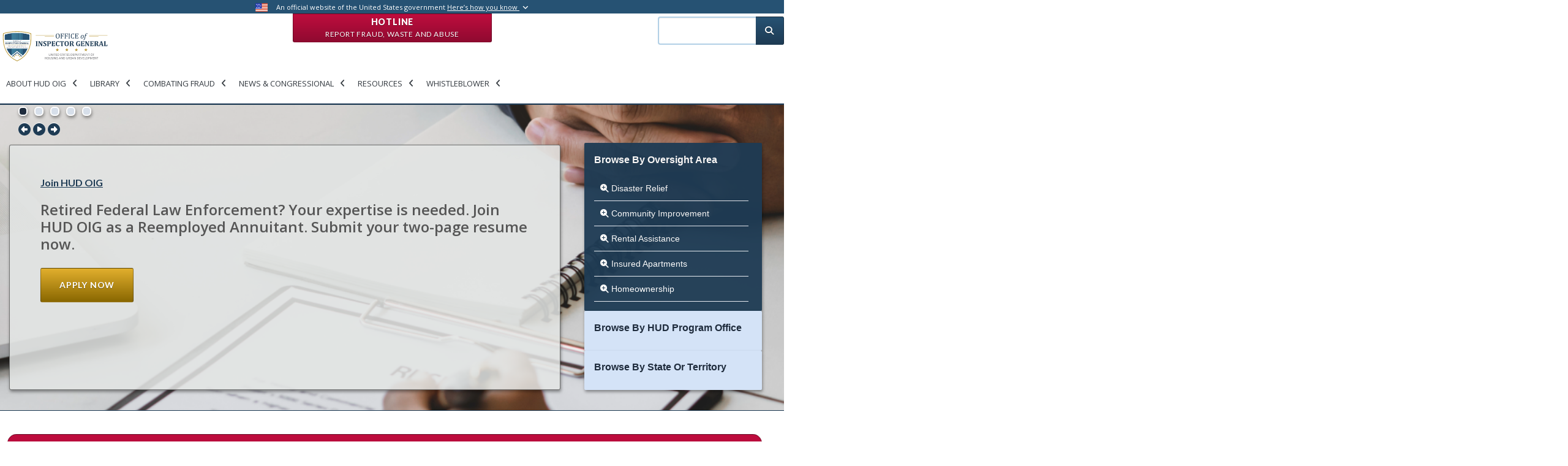

--- FILE ---
content_type: text/html; charset=UTF-8
request_url: https://www.hudoig.gov/?f%5B0%5D=solr_browser_state%3Aca&f%5B1%5D=solr_browser_state%3Anv&page=5
body_size: 16825
content:
<!DOCTYPE html>
<html lang="en" dir="ltr" prefix="og: https://ogp.me/ns#">
    <head>
        <meta charset="utf-8" />
<meta name="description" content="HUD OIG conducts audits, evaluations, investigations, and other reviews of the programs and operations of HUD. We use traditional and innovative approaches to improve the economy, efficiency, and effectiveness in the administration of HUD programs." />
<link rel="canonical" href="https://www.hudoig.gov/" />
<link rel="shortlink" href="https://www.hudoig.gov/" />
<link rel="image_src" href="https://www.hudoig.gov/sites/default/files/2022-07/2022-HUDOIG-share-shield.jpg" />
<meta property="og:title" content="Front Page | Office of Inspector General, Department of Housing and Urban Development" />
<meta property="og:description" content="HUD OIG conducts audits, evaluations, investigations, and other reviews of the programs and operations of HUD. We use traditional and innovative approaches to improve the economy, efficiency, and effectiveness in the administration of HUD programs." />
<meta property="og:image:url" content="https://www.hudoig.gov/sites/default/files/2022-07/2022-HUDOIG-share-shield.jpg" />
<meta property="og:image:secure_url" content="https://www.hudoig.gov/sites/default/files/2022-07/2022-HUDOIG-share-shield.jpg" />
<meta name="Generator" content="Drupal 11 (https://www.drupal.org)" />
<meta name="MobileOptimized" content="width" />
<meta name="HandheldFriendly" content="true" />
<meta name="viewport" content="width=device-width, initial-scale=1, shrink-to-fit=no" />
<meta http-equiv="x-ua-compatible" content="ie=edge" />
<link rel="icon" href="/themes/custom/hudoig_bootstrap5/favicon.ico" type="image/vnd.microsoft.icon" />
<link rel="alternate" hreflang="en" href="https://www.hudoig.gov/" />

        <title>Front Page | Office of Inspector General, Department of Housing and Urban Development</title>
        <link rel="stylesheet" media="all" href="/sites/default/files/css/css_88pLJ7kMmHfVVId5puxzsanwOtidSyDY2Dh-TpgiNCM.css?delta=0&amp;language=en&amp;theme=hudoig_bootstrap5&amp;include=[base64]" />
<link rel="stylesheet" media="all" href="/sites/default/files/css/css_F5AJW6bh2DjyhOkC1YIQZiENMdvigknMAljRqICRu3o.css?delta=1&amp;language=en&amp;theme=hudoig_bootstrap5&amp;include=[base64]" />
<link rel="stylesheet" media="all" href="//use.fontawesome.com/releases/v5.13.0/css/all.css" />
<link rel="stylesheet" media="all" href="/sites/default/files/css/css_0Hv3keYGeExIbCq-NXnATLpBL69GxXtOS9mBo0BzNvk.css?delta=3&amp;language=en&amp;theme=hudoig_bootstrap5&amp;include=[base64]" />

        <script type="application/json" data-drupal-selector="drupal-settings-json">{"path":{"baseUrl":"\/","pathPrefix":"","currentPath":"node\/20411","currentPathIsAdmin":false,"isFront":true,"currentLanguage":"en","currentQuery":{"f":["solr_browser_state:ca","solr_browser_state:nv"],"page":"5"}},"pluralDelimiter":"\u0003","suppressDeprecationErrors":true,"gtag":{"tagId":"G-QEJ37XQ7T4","consentMode":false,"otherIds":[],"events":[],"additionalConfigInfo":[]},"ajaxPageState":{"libraries":"[base64]","theme":"hudoig_bootstrap5","theme_token":null},"ajaxTrustedUrl":[],"data":{"extlink":{"extTarget":true,"extTargetAppendNewWindowDisplay":true,"extTargetAppendNewWindowLabel":"(opens in a new window)","extTargetNoOverride":false,"extNofollow":false,"extTitleNoOverride":false,"extNoreferrer":false,"extFollowNoOverride":false,"extClass":"ext","extLabel":"(link is external]","extImgClass":false,"extSubdomains":true,"extExclude":"","extInclude":"","extCssExclude":"#block-openreadspeakerblock,span.addtoany_list,#disaster-oversight-container,#block-customreadspeakerblock,.print-friendly-header,.header-actions,#customreadspeakerblock-printfriendlyheader","extCssInclude":"","extCssExplicit":"","extAlert":true,"extAlertText":"This link will take you to an external web site. We are not responsible for their content. Are you sure you would like to continue?","extHideIcons":false,"mailtoClass":"mailto","telClass":"","mailtoLabel":"(link sends email]","telLabel":"(link is a phone number)","extUseFontAwesome":false,"extIconPlacement":"append","extPreventOrphan":false,"extFaLinkClasses":"fa fa-external-link","extFaMailtoClasses":"fa fa-envelope-o","extAdditionalLinkClasses":"","extAdditionalMailtoClasses":"","extAdditionalTelClasses":"","extFaTelClasses":"fa fa-phone","allowedDomains":null,"extExcludeNoreferrer":""}},"ckeditorAccordion":{"accordionStyle":{"collapseAll":1,"keepRowsOpen":0,"animateAccordionOpenAndClose":1,"openTabsWithHash":1}},"collapsiblock":{"active_pages":true,"slide_speed":200,"cookie_lifetime":0.5,"switcher_enabled":null,"switcher_class":null},"views":{"ajax_path":"\/views\/ajax","ajaxViews":{"views_dom_id:d5b255946cdaa8169f29e9da8f89a15726b4aa620613909345e31abde11f84f5":{"view_name":"latest_reports_mission_vision","view_display_id":"block_2","view_args":"","view_path":"\/node\/20411","view_base_path":null,"view_dom_id":"d5b255946cdaa8169f29e9da8f89a15726b4aa620613909345e31abde11f84f5","pager_element":0},"views_dom_id:3ad67eb2ad1c7a3cc1af89b6870271f611a51d27d3295573f5f6909d3d38ac0e":{"view_name":"front_slideshow_v4","view_display_id":"block_1","view_args":"","view_path":"\/node\/20411","view_base_path":null,"view_dom_id":"3ad67eb2ad1c7a3cc1af89b6870271f611a51d27d3295573f5f6909d3d38ac0e","pager_element":0}}},"viewsSlideshowCycle":{"#views_slideshow_cycle_main_front_slideshow_v4-block_1":{"num_divs":5,"id_prefix":"#views_slideshow_cycle_main_","div_prefix":"#views_slideshow_cycle_div_","vss_id":"front_slideshow_v4-block_1","effect":"none","transition_advanced":1,"timeout":8000,"speed":2000,"delay":0,"sync":0,"random":0,"pause":1,"pause_on_click":0,"action_advanced":1,"start_paused":0,"remember_slide":0,"remember_slide_days":1,"pause_in_middle":0,"pause_when_hidden":0,"pause_when_hidden_type":"full","amount_allowed_visible":"","nowrap":0,"fixed_height":1,"items_per_slide":1,"items_per_slide_first":0,"items_per_slide_first_number":1,"wait_for_image_load":1,"wait_for_image_load_timeout":"","cleartype":0,"cleartypenobg":0,"advanced_options":"{}","advanced_options_choices":0,"advanced_options_entry":""}},"viewsSlideshowControls":{"front_slideshow_v4-block_1":{"top":{"type":"viewsSlideshowControlsText"}}},"viewsSlideshowPagerFields":{"front_slideshow_v4-block_1":{"top":{"activatePauseOnHover":0}}},"viewsSlideshowPager":{"front_slideshow_v4-block_1":{"top":{"type":"viewsSlideshowPagerBullets"}}},"viewsSlideshow":{"front_slideshow_v4-block_1":{"methods":{"goToSlide":["viewsSlideshowPager","viewsSlideshowSlideCounter","viewsSlideshowCycle"],"nextSlide":["viewsSlideshowPager","viewsSlideshowSlideCounter","viewsSlideshowCycle"],"pause":["viewsSlideshowControls","viewsSlideshowCycle"],"play":["viewsSlideshowControls","viewsSlideshowCycle"],"previousSlide":["viewsSlideshowPager","viewsSlideshowSlideCounter","viewsSlideshowCycle"],"transitionBegin":["viewsSlideshowPager","viewsSlideshowSlideCounter"],"transitionEnd":[]},"paused":0}},"superfish":{"superfish-main-new":{"id":"superfish-main-new","sf":{"animation":{"opacity":"show","height":"show"},"speed":"fast"},"plugins":{"smallscreen":{"mode":"window_width","title":"Main new"},"supposition":true,"supersubs":true}}},"user":{"uid":0,"permissionsHash":"cc8e5037101789caf6d7ff8ae25acb3bcd406f8944443a273bddbe8949c87e5e"}}</script>
<script src="/core/assets/vendor/jquery/jquery.min.js?v=4.0.0-beta.2"></script>
<script src="/modules/custom/jquery_isarray/js/jquery.isarray.js?v=1.x"></script>
<script src="/modules/custom/jquery_isfunction/js/jquery.isfunction.js?v=1.x"></script>
<script src="/modules/custom/jquery_trim/js/jquery.trim.js?v=1.x"></script>
<script src="/core/assets/vendor/once/once.min.js?v=1.0.1"></script>
<script src="/core/misc/drupalSettingsLoader.js?v=11.1.8"></script>
<script src="/core/misc/drupal.js?v=11.1.8"></script>
<script src="/core/misc/drupal.init.js?v=11.1.8"></script>
<script src="/modules/contrib/jquery_ui/assets/vendor/jquery.ui/ui/version-min.js?v=1.13.2"></script>
<script src="/modules/contrib/jquery_ui/assets/vendor/jquery.ui/ui/keycode-min.js?v=1.13.2"></script>
<script src="/modules/contrib/jquery_ui/assets/vendor/jquery.ui/ui/unique-id-min.js?v=1.13.2"></script>
<script src="/modules/contrib/jquery_ui/assets/vendor/jquery.ui/ui/widget-min.js?v=1.13.2"></script>
<script src="/modules/contrib/jquery_ui/assets/vendor/jquery.ui/ui/widgets/accordion-min.js?v=1.13.2"></script>
<script src="/modules/contrib/google_tag/js/gtag.js?t306q1"></script>
<script src="/themes/custom/hudoig_bootstrap5/js/popper.min.js?v=11.1.8"></script>
<script src="/themes/custom/hudoig_bootstrap5/js/bootstrap.min.js?v=11.1.8"></script>
<script src="/themes/custom/hudoig_bootstrap5/js/barrio.js?v=11.1.8"></script>
<script src="/themes/custom/hudoig_bootstrap5/js/custom.js?v=11.1.8"></script>
<script src="/themes/custom/hudoig_bootstrap5/js/bootstrap-datepicker.min.js?v=11.1.8"></script>
<script src="/modules/custom/oig_views/modules/oig_views_slideshow_slide/js/oig_views_slideshow_slide.js?v=11.1.8"></script>
<script src="/modules/contrib/superfish/js/superfish.js?v=2.0"></script>
<script src="/modules/custom/superfish_aria/js/superfish-aria.js?v=1.x"></script>
<script src="/modules/custom/views_accordion_aria/js/views-accordion-aria.js?v=1.x"></script>

    </head>
    <body class="miniorange-override-login layout-one-sidebar layout-sidebar-second page-node-20411 page-node-front-page path-frontpage node--type-page">
        <a href="#main-content" class="visually-hidden focusable skip-link">
            Skip to main content
        </a>
        
          <div class="dialog-off-canvas-main-canvas" data-off-canvas-main-canvas>
    <div id="page-wrapper">
    <div id="page">
        
  <section class="region region-top-header">
    <div class="top-line">
      <div class="container extra-size">
          <div class="row">
              <div class="col-md-12">
                  <img src="/themes/custom/hudoig_bootstrap5/images/usa-flag.png" class="flag" alt="U.S. flag">
                  <p class="statement">
                      An official website of the United States government
                      <a href="#" id="gov-banner-toggle">Here’s how you know <i class="toggle fa fa-angle-down"></i></a>
                  </p>

              </div>
          </div>
      </div>
      <div id="gov-banner">
          <div class="container extra-size">
              <div class="row">
                  <div class="col-sm-1">
                      <img src="/themes/custom/hudoig_bootstrap5/images/dot_gov_icon.png" class="pull-right">
                  </div>
                  <div class="col-md-5 col-sm-11">
                      <strong>The .gov means it’s official.</strong>
                      <p>
                          Federal government websites often end in .gov or .mil. Before sharing sensitive information, make sure you're on a federal government site.
                      </p>
                  </div>
                  <div class="col-sm-1">
                      <img src="/themes/custom/hudoig_bootstrap5/images/https_icon.png" class="pull-right">
                  </div>
                  <div class="col-md-5 col-sm-11">
                      <strong>The site is secure.</strong>
                      <p>
                          The <strong>https://</strong> ensures that you are connecting to the official website and that any information you provide is encrypted and transmitted securely.
                      </p>
                  </div>
              </div>
          </div>
      </div>
    </div>
    
<div  id="block-hotlineblock" class="block-content-hotline_red_block block block-block-content block-block-content47477db3-0f75-4923-b945-dc3ad3c3a2c2 hotline-button">
    
        

       <a class="btn btn-red" href=/hotline> Hotline <br><span class="small-text">
            <div class="clearfix text-formatted field field--name-body field--type-text-with-summary field--label-hidden field__item" tabindex="0"><p>Report Fraud, Waste and&nbsp;Abuse</p></div>
      </span></a>
  
</div>

  </section>

        <header id="header" class="header" role="banner" aria-label="Site header">
                                                <div class="top-header">
                        <div class="container extra-size">
                            <div class="row">
                                <div class="col-12 col-sm-12 col-md-12 col-lg-9">
                                        <a href="/" title="Home" rel="home" class="navbar-brand">
          <img src="/themes/custom/hudoig_bootstrap5/logo.svg" alt="Office of the Inspector General" title="Office of the Inspector General" aria-label="Office of the Inspector General" tabindex="0"  class="img-fluid d-inline-block align-top" />
        <span class="ml-2 d-none d-md-inline">Office of Inspector General, Department of Housing and Urban Development</span>
  </a>
<div id="block-mainnew" class="block block-superfish block-superfishmain-new">
  
    
      <div class="content">
      
<ul id="superfish-main-new" class="menu sf-menu sf-main-new sf-horizontal sf-style-none">
  <li id="main-new-menu-link-content3cf922f9-75d0-4ae3-8302-ddbce5a532a5" class="active-trail sf-depth-1 menuparent menuitem-wrapper"><a href="/" title="About HUD OIG" class="sf-depth-1 menuparent" tabindex="0">About HUD OIG</a><ul><li id="main-new-menu-link-content216d117e-e57d-4ed5-91d5-6bd524a463b3" class="sf-depth-2 sf-no-children menuitem-wrapper"><a href="/about-hud-oig/organization-staff" class="sf-depth-2" tabindex="0">Organization &amp; Staff</a></li><li id="main-new-menu-link-contentdb7ff96f-3234-4342-9511-f69801f22371" class="sf-depth-2 sf-no-children menuitem-wrapper"><a href="/about-hud-oig/mission-vision" class="sf-depth-2" tabindex="0">Mission &amp; Vision</a></li><li id="main-new-menu-link-contentd20754da-d766-441e-8539-f55038ece2b0" class="sf-depth-2 sf-no-children menuitem-wrapper"><a href="/about-hud-oig/strategy-performance" class="sf-depth-2" tabindex="0">Strategy &amp; Performance</a></li><li id="main-new-menu-link-content0bc6bd99-3104-49b0-a9fe-1b543aa01646" class="sf-depth-2 sf-no-children menuitem-wrapper"><a href="/about-hud-oig/what-we-do" class="sf-depth-2" tabindex="0">What We Do</a></li><li id="main-new-menu-link-content3542015d-e2e0-4f70-ba25-c6485f724d39" class="sf-depth-2 sf-no-children menuitem-wrapper"><a href="/about-hud-oig/careers" class="sf-depth-2" tabindex="0">Careers</a></li><li id="main-new-menu-link-content4f9717b2-9ee6-4bb2-a248-cb84703ad77a" class="sf-depth-2 sf-no-children menuitem-wrapper"><a href="/about-hud-oig/contacts-locations" class="sf-depth-2" tabindex="0">Contacts &amp; Locations</a></li></ul></li><li id="main-new-menu-link-content3be5da97-d494-47c4-b451-1e53acd88826" class="active-trail sf-depth-1 menuparent menuitem-wrapper"><a href="/" class="sf-depth-1 menuparent" tabindex="0">Library</a><ul><li id="main-new-menu-link-contentf445453e-2dbb-4f09-b182-e74383e159d0" class="sf-depth-2 sf-no-children menuitem-wrapper"><a href="/library/audits-evaluations" class="sf-depth-2" tabindex="0">Audits &amp; Evaluations</a></li><li id="main-new-menu-link-contentcc0b9414-c068-4978-bf1e-cc61966628bd" class="sf-depth-2 sf-no-children menuitem-wrapper"><a href="/alertsbriefs%26other" class="sf-depth-2" tabindex="0">Other Publications</a></li><li id="main-new-menu-link-contentf02f5fd3-43eb-4ab6-bd18-97e61f2bfad7" class="sf-depth-2 sf-no-children menuitem-wrapper"><a href="/library/investigation-inquiry-reports" class="sf-depth-2" tabindex="0">Investigation &amp; Inquiry Reports</a></li><li id="main-new-menu-link-contentd6d36b69-1903-4d25-8a04-4c1cc39d125d" class="sf-depth-2 sf-no-children menuitem-wrapper"><a href="/library/hearings-correspondence" class="sf-depth-2" tabindex="0">Hearings &amp; Correspondence</a></li><li id="main-new-views-viewviewspriority-open-recommendations-search-indexpage-1" class="sf-depth-2 sf-no-children menuitem-wrapper"><a href="/open-recommendation/priority" class="sf-depth-2" tabindex="0">Priority Open Recommendations</a></li><li id="main-new-views-viewviewsopen-recommendations-search-indexpage-1" class="sf-depth-2 sf-no-children menuitem-wrapper"><a href="/open-recommendation/search" class="sf-depth-2" tabindex="0">Recommendations Dashboard</a></li><li id="main-new-menu-link-content7a94bcb4-ccc3-457c-8af9-588220dfc8e7" class="sf-depth-2 sf-no-children menuitem-wrapper"><a href="/library/top-management-challenges" class="sf-depth-2" tabindex="0">Top Management Challenges</a></li><li id="main-new-menu-link-contentaba8e45b-b5b8-4827-8816-ea73e2d92edc" class="sf-depth-2 sf-no-children menuitem-wrapper"><a href="/library/semiannual-reports" class="sf-depth-2" tabindex="0">Semiannual Reports</a></li><li id="main-new-menu-link-contentc84d7392-8ea1-4dc8-b824-2f2766b35944" class="sf-depth-2 sf-no-children menuitem-wrapper"><a href="/foia" class="sf-depth-2" tabindex="0">FOIA</a></li><li id="main-new-menu-link-content49b0169c-a18e-4bbd-868a-614358555954" class="sf-depth-2 sf-no-children menuitem-wrapper"><a href="/library/single-audit-guidance" class="sf-depth-2" tabindex="0">Single Audit Guidance</a></li><li id="main-new-views-viewviewswork-start-search-2022page-1" class="sf-depth-2 sf-no-children menuitem-wrapper"><a href="/library/ongoing-work" class="sf-depth-2" tabindex="0">Ongoing Work</a></li><li id="main-new-menu-link-content58836a05-8573-4d84-b017-465933f00efe" class="sf-depth-2 sf-no-children menuitem-wrapper"><a href="/AI" class="sf-depth-2" tabindex="0">AI Compliance Plan</a></li></ul></li><li id="main-new-menu-link-content0cb51932-5000-40f6-954e-d50a88ee6007" class="active-trail sf-depth-1 menuparent menuitem-wrapper"><a href="/" title="Combating Fraud" class="sf-depth-1 menuparent" tabindex="0">Combating Fraud</a><ul><li id="main-new-menu-link-content0f51ab27-2b47-44cf-9cc7-87c6d2ec236f" class="sf-depth-2 sf-no-children menuitem-wrapper"><a href="/fraud/what-you-can-do" class="sf-depth-2" tabindex="0">What You Can Do</a></li><li id="main-new-menu-link-contentbed48fa8-9550-4c1a-897a-b8fffadfda45" class="sf-depth-2 sf-no-children menuitem-wrapper"><a href="/fraud/notices-alerts" class="sf-depth-2" tabindex="0">Notices &amp; Alerts</a></li><li id="main-new-menu-link-content1c0b0b2b-fdf0-4ca2-b8fe-8e57490661e0" class="sf-depth-2 sf-no-children menuitem-wrapper"><a href="/fraud/common-fraud-schemes" class="sf-depth-2" tabindex="0">Common Fraud Schemes</a></li></ul></li><li id="main-new-menu-link-contentb4c87153-e754-4297-b887-a27c3d92b44e" class="active-trail sf-depth-1 menuparent menuitem-wrapper"><a href="/" title="News &amp; Congressional" class="sf-depth-1 menuparent" tabindex="0">News &amp; Congressional</a><ul><li id="main-new-menu-link-content3bcb1183-5453-41b7-a120-62964fa662d2" class="sf-depth-2 sf-no-children menuitem-wrapper"><a href="/news-congressional/press-releases" class="sf-depth-2" tabindex="0">Press Releases</a></li><li id="main-new-menu-link-content277a8273-8826-4259-829a-afe89c838f50" class="sf-depth-2 sf-no-children menuitem-wrapper"><a href="/news-congressional/media-material" class="sf-depth-2" tabindex="0">Media Material</a></li><li id="main-new-menu-link-content52892793-22a8-4e0a-a109-fe4b8b18ab95" class="sf-depth-2 sf-no-children menuitem-wrapper"><a href="/news-congressional/congressional-affairs" class="sf-depth-2" tabindex="0">Congressional Affairs</a></li><li id="main-new-menu-link-content45761c08-cd03-4ece-973c-d4d14ac31a9f" class="sf-depth-2 sf-no-children menuitem-wrapper"><a href="/news-congressional/newsletters" class="sf-depth-2" tabindex="0">Newsletter</a></li></ul></li><li id="main-new-menu-link-contentb870fcb0-a1bc-4cf0-bade-cdb1bb439637" class="active-trail sf-depth-1 menuparent menuitem-wrapper"><a href="/" class="sf-depth-1 menuparent" tabindex="0">Resources</a><ul><li id="main-new-menu-link-contentb8697488-bb12-48a4-b05c-95686f733375" class="sf-depth-2 sf-no-children menuitem-wrapper"><a href="/resources/faqs" class="sf-depth-2" tabindex="0">FAQs</a></li><li id="main-new-menu-link-content2491140a-7c57-4f66-b1c9-3ffc9deffd5a" class="sf-depth-2 sf-no-children menuitem-wrapper"><a href="/resources/toolkits" class="sf-depth-2" tabindex="0">Toolkits</a></li><li id="main-new-menu-link-content68cb12da-f154-40f7-84a5-76801b74a654" class="sf-depth-2 sf-no-children menuitem-wrapper"><a href="/resources/posters-and-brochures" class="sf-depth-2" tabindex="0">Posters and Brochures</a></li></ul></li><li id="main-new-menu-link-content7d279575-a2ac-4928-9192-6fbb429365c8" class="sf-depth-1 menuparent menuitem-wrapper"><a href="/whistleblower-protections" class="sf-depth-1 menuparent" tabindex="0">Whistleblower</a><ul><li id="main-new-menu-link-contentf5422207-4e9b-4b40-b779-7aa5ab0ad6ce" class="sf-depth-2 sf-no-children menuitem-wrapper"><a href="/whistleblower-protections" class="sf-depth-2" tabindex="0">Whistleblower Protections</a></li></ul></li>
</ul>

    </div>
  </div>


                                </div>
                                <div class="col-12 col-sm-12 col-md-12 col-lg-3" id="top-header-search">
                                    
                                    <div class="search-block-form contextual-region block block-search block-search-form-block" id="block-searchform" role="search">
                                        <div class="content container-inline">
                                            <div class="content container-inline">
                                                <form action="/search" method="get" id="search-block-form" accept-charset="UTF-8" class="search-form search-block-form form-row" data-drupal-form-fields="edit-keys">
                                                    <fieldset class="js-form-item js-form-type-search form-type-search js-form-item-keys form-item-keys form-no-label form-group col-auto">
                                                        <label for="edit-keys" class="sr-only">Search</label>
                                                        <input title="Enter the terms you wish to search for." data-drupal-selector="edit-keys" type="search" id="edit-keys" name="search_api_fulltext" tabindex="0" title="search input field" aria-label="search input field" value="" size="15" maxlength="128" class="form-search form-control">
                                                    </fieldset>
                                                    <div data-drupal-selector="edit-actions" class="form-actions js-form-wrapper form-group col-auto" id="edit-actions">
                                                        <button data-drupal-selector="edit-submit" type="submit" id="edit-submit" value="Search" class="button js-form-submit form-submit btn btn-primary" tabindex="0" name="Search submission button" title="Search submission button" aria-label="Search submission button">
                                                            <i class="fas fa-search"></i>
                                                        </button>
                                                    </div>
                                                </form>
                                            </div>
                                        </div>
                                    </div>
                                </div>
                            </div>
                        </div>
                    </div>
                    
                                 <nav class="navbar navbar-dark bg-primary navbar-expand-lg" id="navbar-main">
                                                                                                            </nav>
                    </header>
                
        <div class="slideshow-stage"></div>
        <div id="main-slideshow-wrapper" class="container extra-size">
            <div class="clearfix d-flex flex-wrap flex-sm-wrap flex-md-wrap flex-lg-nowrap flex-xl-nowrap">
                <main class="order-1 p-0 col">
                    <div class="col main-content">
                        <div id="front-slideshow">
                            <div class="views-element-container block block-views block-views-blockfront-slideshow-v4-block-1">
  
    
      <div class="content">
      <div>
<div class="view view-front-slideshow-v4 view-id-front_slideshow_v4 view-display-id-block_1 js-view-dom-id-3ad67eb2ad1c7a3cc1af89b6870271f611a51d27d3295573f5f6909d3d38ac0e" aria-roledescription="carousel">
  
    
      
      <div class="view-content row" aria-live="off">
        <div class="skin-default">
          <div class="views-slideshow-controls-top clearfix">
        
<div class="item-list"><ul class="widget_pager widget_pager_top views-slideshow-pager-bullets views_slideshow_pager_field list-group" id="widget_pager_top_front_slideshow_v4-block_1"><li id="views_slideshow_pager_field_item_top_front_slideshow_v4-block_1_0" class="list-group-item">0</li><li id="views_slideshow_pager_field_item_top_front_slideshow_v4-block_1_1" class="list-group-item">1</li><li id="views_slideshow_pager_field_item_top_front_slideshow_v4-block_1_2" class="list-group-item">2</li><li id="views_slideshow_pager_field_item_top_front_slideshow_v4-block_1_3" class="list-group-item">3</li><li id="views_slideshow_pager_field_item_top_front_slideshow_v4-block_1_4" class="list-group-item">4</li></ul></div>

<div id="views_slideshow_controls_text_front_slideshow_v4-block_1"  class="views_slideshow_controls_text">
  <span id="views_slideshow_controls_text_previous_front_slideshow_v4-block_1"  class="views_slideshow_controls_text_previous">
  <a href="#">Previous</a>
</span>

  <span id="views_slideshow_controls_text_pause_front_slideshow_v4-block_1"  class="views_slideshow_controls_text_pause  views-slideshow-controls-text-status-play">
  <a href="#">Pause</a>
</span>

  <span id="views_slideshow_controls_text_next_front_slideshow_v4-block_1"  class="views_slideshow_controls_text_next">
  <a href="#">Next</a>
</span>

</div>


      </div>
    
    <div id="views_slideshow_cycle_main_front_slideshow_v4-block_1" class="views_slideshow_cycle_main views_slideshow_main">
    <div id="views_slideshow_cycle_teaser_section_front_slideshow_v4-block_1"  class="views_slideshow_cycle_teaser_section">
     <div id="views_slideshow_cycle_div_front_slideshow_v4-block_1_0"  class="views_slideshow_cycle_slide views_slideshow_slide views-row-1 views-row-odd">
      <div  class="views-row views-row-0 views-row-odd views-row-first views-slideshow-slide">
  <div><div tabindex="0"><div class="slide-bg-wrapper" style="background-image: url(/sites/default/files/2025-09/reemployedannuitant.png);"></div>
</div></div><div><span tabindex="0"><div class="slide-metadata-container">
  <h4><a href="https://www.hudoig.gov/about-hud-oig/careers">Join HUD OIG</a></h4>
  <p>Retired Federal Law Enforcement? Your expertise is needed. Join HUD OIG as a Reemployed Annuitant. Submit your two-page resume now.</p>
<a class="btn btn-gold text-blue ext" href="https://www.hudoig.gov/about-hud-oig/careers">Apply Now</a> 
</div></span></div>
</div>

  </div>

     <div id="views_slideshow_cycle_div_front_slideshow_v4-block_1_1"  class="views_slideshow_cycle_slide views_slideshow_slide views-row-2 views_slideshow_cycle_hidden views-row-even">
      <div  class="views-row views-row-1 views-row-even views-slideshow-slide">
  <div><div tabindex="0"><div class="slide-bg-wrapper" style="background-image: url(/sites/default/files/2025-08/swatch5-1.jpeg);"></div>
</div></div><div><span tabindex="0"><div class="slide-metadata-container">
  <h4><a href="https://www.hudoig.gov/newsroom/press-release/former-amarillo-employee-sentenced-18-months-federal-prison-embezzling-hud?indexRefer=/news-congressional/press-releases">Investigation</a></h4>
  <h3><span>Former Amarillo Employee Sentenced to 18 Months in Federal Prison for Embezzling HUD Program Funds</span></h3>
<a class="btn btn-gold text-blue ext" href="https://www.hudoig.gov/newsroom/press-release/former-amarillo-employee-sentenced-18-months-federal-prison-embezzling-hud?indexRefer=/news-congressional/press-releases">Read Press Release</a> 
</div></span></div>
</div>

  </div>

     <div id="views_slideshow_cycle_div_front_slideshow_v4-block_1_2"  class="views_slideshow_cycle_slide views_slideshow_slide views-row-3 views_slideshow_cycle_hidden views-row-odd">
      <div  class="views-row views-row-2 views-row-odd views-slideshow-slide">
  <div><div tabindex="0"><div class="slide-bg-wrapper" style="background-image: url(/sites/default/files/2025-06/untitled-14.jpeg);"></div>
</div></div><div><span tabindex="0"><div class="slide-metadata-container">
  <h4><a href="https://www.hudoig.gov/reports-publications/report/huds-office-public-and-indian-housing-needs-improve-its-oversight-non">Audit Report</a></h4>
  <h3><span>HUD's Office of Public and Indian Housing Needs to Improve Its Oversight of Non-FHA-Insured PBV Projects Converted Under RAD</span></h3>
<a class="btn btn-gold text-blue ext" href="https://www.hudoig.gov/reports-publications/report/huds-office-public-and-indian-housing-needs-improve-its-oversight-non">Read Full Report </a> 
</div></span></div>
</div>

  </div>

     <div id="views_slideshow_cycle_div_front_slideshow_v4-block_1_3"  class="views_slideshow_cycle_slide views_slideshow_slide views-row-4 views_slideshow_cycle_hidden views-row-even">
      <div  class="views-row views-row-3 views-row-even views-slideshow-slide">
  <div><div tabindex="0"><div class="slide-bg-wrapper" style="background-image: url(/sites/default/files/2025-05/untitled-11.jpeg);"></div>
</div></div><div><span tabindex="0"><div class="slide-metadata-container">
  <h4><a href="https://www.hudoig.gov/reports-publications/semiannual-report/sar-93-hud-oig-semiannual-report-congress-period-october-1">HUD OIG Semiannual Report to Congress</a></h4>
  <h3><span>The Inspector General Act of 1978 mandates semiannual reports summarizing the activities of the Office of Inspector General for the preceding six-month period. Click below for the latest report.</span></h3>
<a class="btn btn-gold text-blue ext" href="https://www.hudoig.gov/reports-publications/semiannual-report/sar-93-hud-oig-semiannual-report-congress-period-october-1">Read Full Report </a> 
</div></span></div>
</div>

  </div>

     <div id="views_slideshow_cycle_div_front_slideshow_v4-block_1_4"  class="views_slideshow_cycle_slide views_slideshow_slide views-row-5 views_slideshow_cycle_hidden views-row-odd">
      <div  class="views-row views-row-4 views-row-odd views-row-last views-slideshow-slide">
  <div><div tabindex="0"><div class="slide-bg-wrapper" style="background-image: url(/sites/default/files/2024-01/POR%20Background%20Image.jpg);"></div>
</div></div><div><span tabindex="0"><div class="slide-metadata-container">
  <h4><a href="https://www.hudoig.gov/reports-publications/memorandum/priority-open-recommendations-2025">Priority Open Recommendations for 2025</a></h4>
  <h3><span>For greatest program integrity and efficiency gains HUD leadership should prioritize action on these 31 OIG recommendations.&nbsp;</span></h3>
<a class="btn btn-gold text-blue ext" href="https://www.hudoig.gov/reports-publications/memorandum/priority-open-recommendations-2025">Read Memorandum </a> 
</div></span></div>
</div>

  </div>

  </div>

</div>


        </div>

    </div>
  
          </div>
</div>

    </div>
  </div>

                        </div>
                    </div>
                </main>
                <div class="order-2 p-0 col-12 col-sm-12 col-md-12 col-lg-3 col-lx-3">
                    <aside class="section" role="complementary">
                        <div class="col sidebar">
                            <div id="faceted-search-blocks">

                                <div class="view view-homepage-options-list ui-accordion ui-widget ui-helper-reset" role="tablist">
    <div class="view-content row">        
        <div class="views-element-container block block-views block-views-blockoversight-area-home-page-filters-block-1 homepage-facets-accordion-wrapper view_grouping">
            <div class="view-grouping-row">
                
                                    <div class="view-grouping-header">
                         <button type="button" class="accordion-trigger" tabindex="0">
                            <span  class="homepage-facets-toggler accordion-title" tabindex="1">
                                Browse By Oversight Area
                                <span class="accordion-icon"></span>
                            </span>
                        </button>
                    </div>
                                
                                    <div class="content views-grouping-content accordion-panel" role="region" tabindex="0">
                        <div><div class="view view-oversight-area-home-page-filters view-id-oversight_area_home_page_filters view-display-id-block_1 js-view-dom-id-5767e3ded3f9fd90097904869a60c98f0e5ed94ad370516ae3c9144a5d58d890">
  
    
      
      <div class="view-content row">
      <div class="browse-item-list-container">
  
  <ul class="browse-item-list">

          <li class="search-item-list-item"><div class="views-field views-field-nothing"><span class="field-content" tabindex="0"><a href="/search-browser?f[0]=solr_browser_oversight_area:327">
<i class="fas fa-search-plus"></i>
Disaster Relief 
</a></span></div></li>
          <li class="search-item-list-item"><div class="views-field views-field-nothing"><span class="field-content" tabindex="0"><a href="/search-browser?f[0]=solr_browser_oversight_area:333">
<i class="fas fa-search-plus"></i>
Community Improvement 
</a></span></div></li>
          <li class="search-item-list-item"><div class="views-field views-field-nothing"><span class="field-content" tabindex="0"><a href="/search-browser?f[0]=solr_browser_oversight_area:345">
<i class="fas fa-search-plus"></i>
Rental Assistance 
</a></span></div></li>
          <li class="search-item-list-item"><div class="views-field views-field-nothing"><span class="field-content" tabindex="0"><a href="/search-browser?f[0]=solr_browser_oversight_area:346">
<i class="fas fa-search-plus"></i>
Insured Apartments 
</a></span></div></li>
          <li class="search-item-list-item"><div class="views-field views-field-nothing"><span class="field-content" tabindex="0"><a href="/search-browser?f[0]=solr_browser_oversight_area:349">
<i class="fas fa-search-plus"></i>
Homeownership 
</a></span></div></li>
          <li class="search-item-list-item"><div class="views-field views-field-nothing"><span class="field-content" tabindex="0"><a href="/search-browser?f[0]=solr_browser_oversight_area:357">
<i class="fas fa-search-plus"></i>
Healthcare Programs 
</a></span></div></li>
          <li class="search-item-list-item"><div class="views-field views-field-nothing"><span class="field-content" tabindex="0"><a href="/search-browser?f[0]=solr_browser_oversight_area:369">
<i class="fas fa-search-plus"></i>
HUD Business Functions 
</a></span></div></li>
          <li class="search-item-list-item"><div class="views-field views-field-nothing"><span class="field-content" tabindex="0"><a href="/search-browser?f[0]=solr_browser_oversight_area:405">
<i class="fas fa-search-plus"></i>
Housing Health and Safety 
</a></span></div></li>
    
  </ul>

</div>

    </div>
  
          </div>
</div>

                    </div>
                            </div>
        </div>

                                <div class="views-element-container block block-views block-views-blockoversight-area-home-page-filters-block-2 homepage-facets-accordion-wrapper view_grouping">
    <div class="view-grouping-row">
        
                    <div class="view-grouping-header">
                 <button type="button" class="accordion-trigger" tabindex="0">
                    <span  class="homepage-facets-toggler accordion-title" tabindex="1">
                        Browse By HUD Program Office
                        <span class="accordion-icon"></span>
                    </span>
                </button>
            </div>
                
                    <div class="content views-grouping-content accordion-panel" role="region" tabindex="0">
                <div><div class="view view-oversight-area-home-page-filters view-id-oversight_area_home_page_filters view-display-id-block_2 js-view-dom-id-2738476e51513994bd4720437f85b00517d8c40c0166e3839d749821aa4c98ea">
  
    
      
      <div class="view-content row">
      <div class="browse-item-list-container">
  
  <ul class="browse-item-list">

          <li class="search-item-list-item"><div class="views-field views-field-nothing"><span class="field-content" tabindex="0"><a href="/search-browser?f[0]=solr_browser_program_office:341">
<i class="fas fa-search-plus"></i>
Community Planning and Development 
</a></span></div></li>
          <li class="search-item-list-item"><div class="views-field views-field-nothing"><span class="field-content" tabindex="0"><a href="/search-browser?f[0]=solr_browser_program_office:372">
<i class="fas fa-search-plus"></i>
Housing 
</a></span></div></li>
          <li class="search-item-list-item"><div class="views-field views-field-nothing"><span class="field-content" tabindex="0"><a href="/search-browser?f[0]=solr_browser_program_office:377">
<i class="fas fa-search-plus"></i>
Government National Mortgage Association 
</a></span></div></li>
          <li class="search-item-list-item"><div class="views-field views-field-nothing"><span class="field-content" tabindex="0"><a href="/search-browser?f[0]=solr_browser_program_office:382">
<i class="fas fa-search-plus"></i>
Public and Indian Housing 
</a></span></div></li>
          <li class="search-item-list-item"><div class="views-field views-field-nothing"><span class="field-content" tabindex="0"><a href="/search-browser?f[0]=solr_browser_program_office:387">
<i class="fas fa-search-plus"></i>
Chief Financial Officer 
</a></span></div></li>
          <li class="search-item-list-item"><div class="views-field views-field-nothing"><span class="field-content" tabindex="0"><a href="/search-browser?f[0]=solr_browser_program_office:394">
<i class="fas fa-search-plus"></i>
Other 
</a></span></div></li>
          <li class="search-item-list-item"><div class="views-field views-field-nothing"><span class="field-content" tabindex="0"><a href="/search-browser?f[0]=solr_browser_program_office:401">
<i class="fas fa-search-plus"></i>
Fair Housing and Equal Opportunity 
</a></span></div></li>
          <li class="search-item-list-item"><div class="views-field views-field-nothing"><span class="field-content" tabindex="0"><a href="/search-browser?f[0]=solr_browser_program_office:409">
<i class="fas fa-search-plus"></i>
Lead Hazard Control 
</a></span></div></li>
          <li class="search-item-list-item"><div class="views-field views-field-nothing"><span class="field-content" tabindex="0"><a href="/search-browser?f[0]=solr_browser_program_office:430">
<i class="fas fa-search-plus"></i>
Deputy Secretary 
</a></span></div></li>
          <li class="search-item-list-item"><div class="views-field views-field-nothing"><span class="field-content" tabindex="0"><a href="/search-browser?f[0]=solr_browser_program_office:510">
<i class="fas fa-search-plus"></i>
Chief Information Officer 
</a></span></div></li>
    
  </ul>

</div>

    </div>
  
          </div>
</div>

            </div>
            </div>
</div>

                                <div class="views-element-container block block-views block-views-blockoversight-area-home-page-filters-block-3 homepage-facets-accordion-wrapper">
    <div class="view-grouping-row">
        
                    <div class="view-grouping-header">
                 <button type="button" class="accordion-trigger" tabindex="0">
                    <span  class="homepage-facets-toggler accordion-title" tabindex="1">
                        Browse By State Or Territory
                        <span class="accordion-icon"></span>
                    </span>
                </button>
            </div>
                
                    <div class="content views-grouping-content accordion-panel" role="region" tabindex="0">
                <div><div class="view view-oversight-area-home-page-filters view-id-oversight_area_home_page_filters view-display-id-block_3 js-view-dom-id-5a548e7cc02dd7c23849f023825719f93d51ec7791ea3ff944dfbd9d3b76c747">
  
    
      
      <div class="view-content row">
      <div class="browse-item-list-container">
  
  <ul class="browse-item-list">

          <li class="search-item-list-item"><div class="views-field views-field-nothing"><span class="field-content" tabindex="0"><a href="/search-browser?f[0]=solr_browser_state:">
<i class="fas fa-search-plus"></i>
 Colorado 
</a></span></div></li>
          <li class="search-item-list-item"><div class="views-field views-field-nothing"><span class="field-content" tabindex="0"><a href="/search-browser?f[0]=solr_browser_state:">
<i class="fas fa-search-plus"></i>
 Connecticut 
</a></span></div></li>
          <li class="search-item-list-item"><div class="views-field views-field-nothing"><span class="field-content" tabindex="0"><a href="/search-browser?f[0]=solr_browser_state:">
<i class="fas fa-search-plus"></i>
 District of Columbia 
</a></span></div></li>
          <li class="search-item-list-item"><div class="views-field views-field-nothing"><span class="field-content" tabindex="0"><a href="/search-browser?f[0]=solr_browser_state:">
<i class="fas fa-search-plus"></i>
 Florida 
</a></span></div></li>
          <li class="search-item-list-item"><div class="views-field views-field-nothing"><span class="field-content" tabindex="0"><a href="/search-browser?f[0]=solr_browser_state:">
<i class="fas fa-search-plus"></i>
 Hawaii 
</a></span></div></li>
          <li class="search-item-list-item"><div class="views-field views-field-nothing"><span class="field-content" tabindex="0"><a href="/search-browser?f[0]=solr_browser_state:">
<i class="fas fa-search-plus"></i>
 Illinois 
</a></span></div></li>
          <li class="search-item-list-item"><div class="views-field views-field-nothing"><span class="field-content" tabindex="0"><a href="/search-browser?f[0]=solr_browser_state:">
<i class="fas fa-search-plus"></i>
 Louisiana 
</a></span></div></li>
          <li class="search-item-list-item"><div class="views-field views-field-nothing"><span class="field-content" tabindex="0"><a href="/search-browser?f[0]=solr_browser_state:">
<i class="fas fa-search-plus"></i>
 Maryland 
</a></span></div></li>
          <li class="search-item-list-item"><div class="views-field views-field-nothing"><span class="field-content" tabindex="0"><a href="/search-browser?f[0]=solr_browser_state:">
<i class="fas fa-search-plus"></i>
 Massachusetts 
</a></span></div></li>
          <li class="search-item-list-item"><div class="views-field views-field-nothing"><span class="field-content" tabindex="0"><a href="/search-browser?f[0]=solr_browser_state:">
<i class="fas fa-search-plus"></i>
 New Jersey 
</a></span></div></li>
          <li class="search-item-list-item"><div class="views-field views-field-nothing"><span class="field-content" tabindex="0"><a href="/search-browser?f[0]=solr_browser_state:">
<i class="fas fa-search-plus"></i>
 New York 
</a></span></div></li>
          <li class="search-item-list-item"><div class="views-field views-field-nothing"><span class="field-content" tabindex="0"><a href="/search-browser?f[0]=solr_browser_state:">
<i class="fas fa-search-plus"></i>
 North Dakota 
</a></span></div></li>
          <li class="search-item-list-item"><div class="views-field views-field-nothing"><span class="field-content" tabindex="0"><a href="/search-browser?f[0]=solr_browser_state:">
<i class="fas fa-search-plus"></i>
 Oregon 
</a></span></div></li>
          <li class="search-item-list-item"><div class="views-field views-field-nothing"><span class="field-content" tabindex="0"><a href="/search-browser?f[0]=solr_browser_state:">
<i class="fas fa-search-plus"></i>
 Puerto Rico 
</a></span></div></li>
          <li class="search-item-list-item"><div class="views-field views-field-nothing"><span class="field-content" tabindex="0"><a href="/search-browser?f[0]=solr_browser_state:">
<i class="fas fa-search-plus"></i>
 Rhode Island 
</a></span></div></li>
          <li class="search-item-list-item"><div class="views-field views-field-nothing"><span class="field-content" tabindex="0"><a href="/search-browser?f[0]=solr_browser_state:">
<i class="fas fa-search-plus"></i>
 South Carolina 
</a></span></div></li>
          <li class="search-item-list-item"><div class="views-field views-field-nothing"><span class="field-content" tabindex="0"><a href="/search-browser?f[0]=solr_browser_state:">
<i class="fas fa-search-plus"></i>
 Tennessee 
</a></span></div></li>
          <li class="search-item-list-item"><div class="views-field views-field-nothing"><span class="field-content" tabindex="0"><a href="/search-browser?f[0]=solr_browser_state:">
<i class="fas fa-search-plus"></i>
 Texas 
</a></span></div></li>
          <li class="search-item-list-item"><div class="views-field views-field-nothing"><span class="field-content" tabindex="0"><a href="/search-browser?f[0]=solr_browser_state:">
<i class="fas fa-search-plus"></i>
 Utah 
</a></span></div></li>
          <li class="search-item-list-item"><div class="views-field views-field-nothing"><span class="field-content" tabindex="0"><a href="/search-browser?f[0]=solr_browser_state:">
<i class="fas fa-search-plus"></i>
 Vermont 
</a></span></div></li>
          <li class="search-item-list-item"><div class="views-field views-field-nothing"><span class="field-content" tabindex="0"><a href="/search-browser?f[0]=solr_browser_state:">
<i class="fas fa-search-plus"></i>
 Virginia 
</a></span></div></li>
          <li class="search-item-list-item"><div class="views-field views-field-nothing"><span class="field-content" tabindex="0"><a href="/search-browser?f[0]=solr_browser_state:">
<i class="fas fa-search-plus"></i>
 Washington 
</a></span></div></li>
          <li class="search-item-list-item"><div class="views-field views-field-nothing"><span class="field-content" tabindex="0"><a href="/search-browser?f[0]=solr_browser_state:al">
<i class="fas fa-search-plus"></i>
Alabama 
</a></span></div></li>
          <li class="search-item-list-item"><div class="views-field views-field-nothing"><span class="field-content" tabindex="0"><a href="/search-browser?f[0]=solr_browser_state:ak">
<i class="fas fa-search-plus"></i>
Alaska 
</a></span></div></li>
          <li class="search-item-list-item"><div class="views-field views-field-nothing"><span class="field-content" tabindex="0"><a href="/search-browser?f[0]=solr_browser_state:">
<i class="fas fa-search-plus"></i>
All 
</a></span></div></li>
          <li class="search-item-list-item"><div class="views-field views-field-nothing"><span class="field-content" tabindex="0"><a href="/search-browser?f[0]=solr_browser_state:az">
<i class="fas fa-search-plus"></i>
Arizona 
</a></span></div></li>
          <li class="search-item-list-item"><div class="views-field views-field-nothing"><span class="field-content" tabindex="0"><a href="/search-browser?f[0]=solr_browser_state:ar">
<i class="fas fa-search-plus"></i>
Arkansas 
</a></span></div></li>
          <li class="search-item-list-item"><div class="views-field views-field-nothing"><span class="field-content" tabindex="0"><a href="/search-browser?f[0]=solr_browser_state:ca">
<i class="fas fa-search-plus"></i>
California 
</a></span></div></li>
          <li class="search-item-list-item"><div class="views-field views-field-nothing"><span class="field-content" tabindex="0"><a href="/search-browser?f[0]=solr_browser_state:co">
<i class="fas fa-search-plus"></i>
Colorado 
</a></span></div></li>
          <li class="search-item-list-item"><div class="views-field views-field-nothing"><span class="field-content" tabindex="0"><a href="/search-browser?f[0]=solr_browser_state:ct">
<i class="fas fa-search-plus"></i>
Connecticut 
</a></span></div></li>
          <li class="search-item-list-item"><div class="views-field views-field-nothing"><span class="field-content" tabindex="0"><a href="/search-browser?f[0]=solr_browser_state:de">
<i class="fas fa-search-plus"></i>
Delaware 
</a></span></div></li>
          <li class="search-item-list-item"><div class="views-field views-field-nothing"><span class="field-content" tabindex="0"><a href="/search-browser?f[0]=solr_browser_state:dc">
<i class="fas fa-search-plus"></i>
District of Columbia 
</a></span></div></li>
          <li class="search-item-list-item"><div class="views-field views-field-nothing"><span class="field-content" tabindex="0"><a href="/search-browser?f[0]=solr_browser_state:fl">
<i class="fas fa-search-plus"></i>
Florida 
</a></span></div></li>
          <li class="search-item-list-item"><div class="views-field views-field-nothing"><span class="field-content" tabindex="0"><a href="/search-browser?f[0]=solr_browser_state:ga">
<i class="fas fa-search-plus"></i>
Georgia 
</a></span></div></li>
          <li class="search-item-list-item"><div class="views-field views-field-nothing"><span class="field-content" tabindex="0"><a href="/search-browser?f[0]=solr_browser_state:gu">
<i class="fas fa-search-plus"></i>
Guam 
</a></span></div></li>
          <li class="search-item-list-item"><div class="views-field views-field-nothing"><span class="field-content" tabindex="0"><a href="/search-browser?f[0]=solr_browser_state:hi">
<i class="fas fa-search-plus"></i>
Hawaii 
</a></span></div></li>
          <li class="search-item-list-item"><div class="views-field views-field-nothing"><span class="field-content" tabindex="0"><a href="/search-browser?f[0]=solr_browser_state:id">
<i class="fas fa-search-plus"></i>
Idaho 
</a></span></div></li>
          <li class="search-item-list-item"><div class="views-field views-field-nothing"><span class="field-content" tabindex="0"><a href="/search-browser?f[0]=solr_browser_state:il">
<i class="fas fa-search-plus"></i>
Illinois 
</a></span></div></li>
          <li class="search-item-list-item"><div class="views-field views-field-nothing"><span class="field-content" tabindex="0"><a href="/search-browser?f[0]=solr_browser_state:in">
<i class="fas fa-search-plus"></i>
Indiana 
</a></span></div></li>
          <li class="search-item-list-item"><div class="views-field views-field-nothing"><span class="field-content" tabindex="0"><a href="/search-browser?f[0]=solr_browser_state:ia">
<i class="fas fa-search-plus"></i>
Iowa 
</a></span></div></li>
          <li class="search-item-list-item"><div class="views-field views-field-nothing"><span class="field-content" tabindex="0"><a href="/search-browser?f[0]=solr_browser_state:ks">
<i class="fas fa-search-plus"></i>
Kansas 
</a></span></div></li>
          <li class="search-item-list-item"><div class="views-field views-field-nothing"><span class="field-content" tabindex="0"><a href="/search-browser?f[0]=solr_browser_state:ky">
<i class="fas fa-search-plus"></i>
Kentucky 
</a></span></div></li>
          <li class="search-item-list-item"><div class="views-field views-field-nothing"><span class="field-content" tabindex="0"><a href="/search-browser?f[0]=solr_browser_state:la">
<i class="fas fa-search-plus"></i>
Louisiana 
</a></span></div></li>
          <li class="search-item-list-item"><div class="views-field views-field-nothing"><span class="field-content" tabindex="0"><a href="/search-browser?f[0]=solr_browser_state:me">
<i class="fas fa-search-plus"></i>
Maine 
</a></span></div></li>
          <li class="search-item-list-item"><div class="views-field views-field-nothing"><span class="field-content" tabindex="0"><a href="/search-browser?f[0]=solr_browser_state:md">
<i class="fas fa-search-plus"></i>
Maryland 
</a></span></div></li>
          <li class="search-item-list-item"><div class="views-field views-field-nothing"><span class="field-content" tabindex="0"><a href="/search-browser?f[0]=solr_browser_state:ma">
<i class="fas fa-search-plus"></i>
Massachusetts 
</a></span></div></li>
          <li class="search-item-list-item"><div class="views-field views-field-nothing"><span class="field-content" tabindex="0"><a href="/search-browser?f[0]=solr_browser_state:mi">
<i class="fas fa-search-plus"></i>
Michigan 
</a></span></div></li>
          <li class="search-item-list-item"><div class="views-field views-field-nothing"><span class="field-content" tabindex="0"><a href="/search-browser?f[0]=solr_browser_state:mn">
<i class="fas fa-search-plus"></i>
Minnesota 
</a></span></div></li>
          <li class="search-item-list-item"><div class="views-field views-field-nothing"><span class="field-content" tabindex="0"><a href="/search-browser?f[0]=solr_browser_state:ms">
<i class="fas fa-search-plus"></i>
Mississippi 
</a></span></div></li>
          <li class="search-item-list-item"><div class="views-field views-field-nothing"><span class="field-content" tabindex="0"><a href="/search-browser?f[0]=solr_browser_state:mo">
<i class="fas fa-search-plus"></i>
Missouri 
</a></span></div></li>
          <li class="search-item-list-item"><div class="views-field views-field-nothing"><span class="field-content" tabindex="0"><a href="/search-browser?f[0]=solr_browser_state:mt">
<i class="fas fa-search-plus"></i>
Montana 
</a></span></div></li>
          <li class="search-item-list-item"><div class="views-field views-field-nothing"><span class="field-content" tabindex="0"><a href="/search-browser?f[0]=solr_browser_state:ne">
<i class="fas fa-search-plus"></i>
Nebraska 
</a></span></div></li>
          <li class="search-item-list-item"><div class="views-field views-field-nothing"><span class="field-content" tabindex="0"><a href="/search-browser?f[0]=solr_browser_state:nv">
<i class="fas fa-search-plus"></i>
Nevada 
</a></span></div></li>
          <li class="search-item-list-item"><div class="views-field views-field-nothing"><span class="field-content" tabindex="0"><a href="/search-browser?f[0]=solr_browser_state:nh">
<i class="fas fa-search-plus"></i>
New Hampshire 
</a></span></div></li>
          <li class="search-item-list-item"><div class="views-field views-field-nothing"><span class="field-content" tabindex="0"><a href="/search-browser?f[0]=solr_browser_state:nj">
<i class="fas fa-search-plus"></i>
New Jersey 
</a></span></div></li>
          <li class="search-item-list-item"><div class="views-field views-field-nothing"><span class="field-content" tabindex="0"><a href="/search-browser?f[0]=solr_browser_state:nm">
<i class="fas fa-search-plus"></i>
New Mexico 
</a></span></div></li>
          <li class="search-item-list-item"><div class="views-field views-field-nothing"><span class="field-content" tabindex="0"><a href="/search-browser?f[0]=solr_browser_state:ny">
<i class="fas fa-search-plus"></i>
New York 
</a></span></div></li>
          <li class="search-item-list-item"><div class="views-field views-field-nothing"><span class="field-content" tabindex="0"><a href="/search-browser?f[0]=solr_browser_state:nc">
<i class="fas fa-search-plus"></i>
North Carolina 
</a></span></div></li>
          <li class="search-item-list-item"><div class="views-field views-field-nothing"><span class="field-content" tabindex="0"><a href="/search-browser?f[0]=solr_browser_state:nd">
<i class="fas fa-search-plus"></i>
North Dakota 
</a></span></div></li>
          <li class="search-item-list-item"><div class="views-field views-field-nothing"><span class="field-content" tabindex="0"><a href="/search-browser?f[0]=solr_browser_state:oh">
<i class="fas fa-search-plus"></i>
Ohio 
</a></span></div></li>
          <li class="search-item-list-item"><div class="views-field views-field-nothing"><span class="field-content" tabindex="0"><a href="/search-browser?f[0]=solr_browser_state:ok">
<i class="fas fa-search-plus"></i>
Oklahoma 
</a></span></div></li>
          <li class="search-item-list-item"><div class="views-field views-field-nothing"><span class="field-content" tabindex="0"><a href="/search-browser?f[0]=solr_browser_state:or">
<i class="fas fa-search-plus"></i>
Oregon 
</a></span></div></li>
          <li class="search-item-list-item"><div class="views-field views-field-nothing"><span class="field-content" tabindex="0"><a href="/search-browser?f[0]=solr_browser_state:pa">
<i class="fas fa-search-plus"></i>
Pennsylvania 
</a></span></div></li>
          <li class="search-item-list-item"><div class="views-field views-field-nothing"><span class="field-content" tabindex="0"><a href="/search-browser?f[0]=solr_browser_state:pr">
<i class="fas fa-search-plus"></i>
Puerto Rico 
</a></span></div></li>
          <li class="search-item-list-item"><div class="views-field views-field-nothing"><span class="field-content" tabindex="0"><a href="/search-browser?f[0]=solr_browser_state:ri">
<i class="fas fa-search-plus"></i>
Rhode Island 
</a></span></div></li>
          <li class="search-item-list-item"><div class="views-field views-field-nothing"><span class="field-content" tabindex="0"><a href="/search-browser?f[0]=solr_browser_state:sc">
<i class="fas fa-search-plus"></i>
South Carolina 
</a></span></div></li>
          <li class="search-item-list-item"><div class="views-field views-field-nothing"><span class="field-content" tabindex="0"><a href="/search-browser?f[0]=solr_browser_state:sd">
<i class="fas fa-search-plus"></i>
South Dakota 
</a></span></div></li>
          <li class="search-item-list-item"><div class="views-field views-field-nothing"><span class="field-content" tabindex="0"><a href="/search-browser?f[0]=solr_browser_state:tn">
<i class="fas fa-search-plus"></i>
Tennessee 
</a></span></div></li>
          <li class="search-item-list-item"><div class="views-field views-field-nothing"><span class="field-content" tabindex="0"><a href="/search-browser?f[0]=solr_browser_state:tx">
<i class="fas fa-search-plus"></i>
Texas 
</a></span></div></li>
          <li class="search-item-list-item"><div class="views-field views-field-nothing"><span class="field-content" tabindex="0"><a href="/search-browser?f[0]=solr_browser_state:ut">
<i class="fas fa-search-plus"></i>
Utah 
</a></span></div></li>
          <li class="search-item-list-item"><div class="views-field views-field-nothing"><span class="field-content" tabindex="0"><a href="/search-browser?f[0]=solr_browser_state:vt">
<i class="fas fa-search-plus"></i>
Vermont 
</a></span></div></li>
          <li class="search-item-list-item"><div class="views-field views-field-nothing"><span class="field-content" tabindex="0"><a href="/search-browser?f[0]=solr_browser_state:vi">
<i class="fas fa-search-plus"></i>
Virgin Islands 
</a></span></div></li>
          <li class="search-item-list-item"><div class="views-field views-field-nothing"><span class="field-content" tabindex="0"><a href="/search-browser?f[0]=solr_browser_state:va">
<i class="fas fa-search-plus"></i>
Virginia 
</a></span></div></li>
          <li class="search-item-list-item"><div class="views-field views-field-nothing"><span class="field-content" tabindex="0"><a href="/search-browser?f[0]=solr_browser_state:wa">
<i class="fas fa-search-plus"></i>
Washington 
</a></span></div></li>
          <li class="search-item-list-item"><div class="views-field views-field-nothing"><span class="field-content" tabindex="0"><a href="/search-browser?f[0]=solr_browser_state:wv">
<i class="fas fa-search-plus"></i>
West Virginia 
</a></span></div></li>
          <li class="search-item-list-item"><div class="views-field views-field-nothing"><span class="field-content" tabindex="0"><a href="/search-browser?f[0]=solr_browser_state:wi">
<i class="fas fa-search-plus"></i>
Wisconsin 
</a></span></div></li>
          <li class="search-item-list-item"><div class="views-field views-field-nothing"><span class="field-content" tabindex="0"><a href="/search-browser?f[0]=solr_browser_state:wy">
<i class="fas fa-search-plus"></i>
Wyoming 
</a></span></div></li>
    
  </ul>

</div>

    </div>
  
          </div>
</div>

            </div>
            </div>
</div>
</div>
</div>

                            </div>
                        </div>
                    </aside>
                </div>
            </div>
        </div>

                    <div id="main" class="container extra-size">

                <div class="row row-offcanvas row-offcanvas-left clearfix">
                    <main class="main-content col" id="content" role="main">
                        <section class="section">
                            <a id="main-content" name="main-content" title="main-content"  tabindex="-1"></a>
                              <div data-drupal-messages-fallback class="hidden"></div>
<div id="block-hudoig-bootstrap5-content" class="block block-system block-system-main-block">
  
    
      <div class="content">
      

<article data-history-node-id="20411" class="node node--type-page node--view-mode-full clearfix" tabindex="0">
  <header>
    
        
      </header>
  <div class="node__content clearfix" tabindex="0">
      <div class="layout layout--onecol">
    <div  class="layout__region layout__region--content">
      
<div class="block-content-priority_rec_call_to_action block block-block-content block-block-contentbbb0e405-120b-482b-8d1b-83d17f2edee2 block-block-content-priority-action red">
      <div class="content">
        <h2>Furlough Information</h2>
        
            <div class="clearfix text-formatted field field--name-body field--type-text-with-summary field--label-hidden field__item" tabindex="0">
<html><body><p><span data-teams="true">Due to the lapse in appropriations/government shutdown, please note there will be a delay in processing any complaint submissions until normal operations resume. &nbsp;&nbsp;&nbsp;</span></p><script defer src="https://static.cloudflareinsights.com/beacon.min.js/vcd15cbe7772f49c399c6a5babf22c1241717689176015" integrity="sha512-ZpsOmlRQV6y907TI0dKBHq9Md29nnaEIPlkf84rnaERnq6zvWvPUqr2ft8M1aS28oN72PdrCzSjY4U6VaAw1EQ==" data-cf-beacon='{"version":"2024.11.0","token":"996bbd6aab494672aad9cba81c8bb2c5","server_timing":{"name":{"cfCacheStatus":true,"cfEdge":true,"cfExtPri":true,"cfL4":true,"cfOrigin":true,"cfSpeedBrain":true},"location_startswith":null}}' crossorigin="anonymous"></script>
</body>
</html></div>
      
    </div>
  </div>

    </div>
  </div>
  <div class="layout layout--threecol-33-34-33">
          <div  class="layout__region layout__region--top">
        <div class="block-content-basic block block-block-content block-block-content74e168f2-48a1-4c5b-b200-c5cdf36699fd">
  
    
      <div class="content">
      
            <div class="clearfix text-formatted field field--name-body field--type-text-with-summary field--label-hidden field__item" tabindex="0">
<html><body><h4>Special Focus Areas</h4></body>
</html></div>
      
    </div>
  </div>

      </div>
    
          <div  class="layout__region layout__region--first">
        
<div  class="block-content-focus_area_block block block-block-content block-block-content7f72bb7d-1e59-4cba-a5d7-44bac1d0c073 block-inline-blockfocus-area-block">
    
        
     <div class="content">
            <div class="field--name-field-focus-area-link">
                <a href="/open-recommendation/priority">
                    <div class="field--name-field-focus-area-image">
                        
            <div class="field field--name-field-focus-area-img field--type-entity-reference field--label-hidden field__item" tabindex="0">  <img alt="Money with magnifying glass" tabindex="0"  loading="lazy" src="/sites/default/files/styles/thumbnail_anchor_block_image/public/2025-05/hudoig_webtiles_review05-10-1.jpg?itok=J7EN6GK4" width="900" height="600" alt="Money with magnifying glass" title="Money with magnifying glass" class="image-style-thumbnail-anchor-block-image" />


</div>
      
                    </div>
                    Priority Open Recommendations
                </a>
            </div>
            
            <div class="clearfix text-formatted field field--name-body field--type-text-with-summary field--label-hidden field__item" tabindex="0"><p><span>Priority recommendations provide HUD a roadmap to increase program efficiency, reduce fraud and wasteful spending, and address top management challenges.</span></p></div>
      
        </div>
    </div>

      </div>
    
          <div  class="layout__region layout__region--second">
        
<div  class="block-content-focus_area_block block block-block-content block-block-content9c63a682-8e6e-400f-814c-c5cb01af6b7c block-inline-blockfocus-area-block">
    
        
     <div class="content">
            <div class="field--name-field-focus-area-link">
                <a href="/priority-focus-areas/safe-and-sanitary-housing">
                    <div class="field--name-field-focus-area-image">
                        
            <div class="field field--name-field-focus-area-img field--type-entity-reference field--label-hidden field__item" tabindex="0">  <img alt="Safe and Sanitary Housing" tabindex="0"  loading="lazy" src="/sites/default/files/styles/thumbnail_anchor_block_image/public/2025-05/hudoig_webtile_safeandsanitary.jpg?itok=X1YyzwEm" width="900" height="600" alt="Safe and Sanitary Housing" title="Safe and Sanitary Housing" class="image-style-thumbnail-anchor-block-image" />


</div>
      
                    </div>
                    Safe and Sanitary Housing
                </a>
            </div>
            
            <div class="clearfix text-formatted field field--name-body field--type-text-with-summary field--label-hidden field__item" tabindex="0"><p><span>HUD-assisted housing must be free of hazards that could affect occupants’ health and safety.&nbsp;</span></p></div>
      
        </div>
    </div>

      </div>
    
          <div  class="layout__region layout__region--third">
        
<div  class="block-content-focus_area_block block block-block-content block-block-contentac0a10c4-c187-4dfa-8290-f3284c721124 block-inline-blockfocus-area-block">
    
        
     <div class="content">
            <div class="field--name-field-focus-area-link">
                <a href="/priority-focus-areas/disaster-oversight">
                    <div class="field--name-field-focus-area-image">
                        
            <div class="field field--name-field-focus-area-img field--type-entity-reference field--label-hidden field__item" tabindex="0">  <img alt="Disaster Oversight" tabindex="0"  loading="lazy" src="/sites/default/files/styles/thumbnail_anchor_block_image/public/2025-05/hudoig_webtile_disasteroversight3-2.jpg?itok=hrOCh6nx" width="900" height="600" alt="Disaster Oversight" title="Disaster Oversight" class="image-style-thumbnail-anchor-block-image" />


</div>
      
                    </div>
                    Disaster Oversight
                </a>
            </div>
            
            <div class="clearfix text-formatted field field--name-body field--type-text-with-summary field--label-hidden field__item" tabindex="0"><p><span>Review our latest oversight work covering HUD’s administration of tens of billions of dollars in disaster recovery and mitigation grants.&nbsp;</span></p></div>
      
        </div>
    </div>

      </div>
    
          <div  class="layout__region layout__region--bottom">
        <div class="block-content-basic block block-block-content block-block-content07d063f5-3afa-42af-8292-9aba843ab019">
  
    
      <div class="content">
      
            <div class="clearfix text-formatted field field--name-body field--type-text-with-summary field--label-hidden field__item" tabindex="0"><h4>Latest Reports</h4></div>
      
    </div>
  </div>
<div class="views-element-container block block-views block-views-blocklatest-reports-mission-vision-block-2">
  
    
      <div class="content">
      <div><div class="latest-reports-home view view-latest-reports-mission-vision view-id-latest_reports_mission_vision view-display-id-block_2 js-view-dom-id-d5b255946cdaa8169f29e9da8f89a15726b4aa620613909345e31abde11f84f5">
  
    
      
      <div class="view-content row">
          <div class="col-lg-4 col-md-6 col-sm-12">
    <div class="views-field views-field-nothing"><span class="field-content" tabindex="0"><div class="latest-reports-group">
    <div class="latest-reports-metadata">
        <div class="latest-reports-metadata-top">
            <a href="/reports-publications/report/huds-office-community-planning-and-development-can-improve-its" hreflang="en">HUD’s Office of Community Planning and Development Can Improve Its Monitoring of…</a>
        </div>
        <div class="latest-reports-metadata-bottom">
            <span class="latest-reports-home-date">March 11, 2025</span>
            <span class="latest-reports-divider">|</span>
            Report
                        <span class="latest-reports-divider">|</span>
            2025-BO-0002
                    </div>
<div class="latest-reports-teaser">
            
<p>We audited the U.S. Department of Housing and Urban Development’s (HUD) Office of Community Planning and Development’s (CPD) monitoring of grantees’ compliance with civil rights requirements. Our audit focused on the Community Development Block…
        </div>
    </div>
</div></span></div>
  </div>
    <div class="col-lg-4 col-md-6 col-sm-12">
    <div class="views-field views-field-nothing"><span class="field-content" tabindex="0"><div class="latest-reports-group">
    <div class="latest-reports-metadata">
        <div class="latest-reports-metadata-top">
            <a href="/reports-publications/report/huds-office-multifamily-housing-programs-can-improve-its-monitoring" hreflang="en">HUD’s Office of Multifamily Housing Programs Can Improve Its Monitoring of…</a>
        </div>
        <div class="latest-reports-metadata-bottom">
            <span class="latest-reports-home-date">March 11, 2025</span>
            <span class="latest-reports-divider">|</span>
            Report
                        <span class="latest-reports-divider">|</span>
            2025-BO-0001
                    </div>
<div class="latest-reports-teaser">
            
<p>We audited the U.S. Department of Housing and Urban Development’s (HUD) Office of Multifamily Housing Programs’ monitoring of civil rights compliance.&nbsp; Robust monitoring for civil rights compliance is critical to HUD’s goals to support…
        </div>
    </div>
</div></span></div>
  </div>
    <div class="col-lg-4 col-md-6 col-sm-12">
    <div class="views-field views-field-nothing"><span class="field-content" tabindex="0"><div class="latest-reports-group">
    <div class="latest-reports-metadata">
        <div class="latest-reports-metadata-top">
            <a href="/reports-publications/report/huds-subaward-data-usaspendinggov-were-not-complete-nor-accurate" hreflang="en">HUD’s Subaward Data on USASpending.gov Were Not Complete nor Accurate</a>
        </div>
        <div class="latest-reports-metadata-bottom">
            <span class="latest-reports-home-date">March 10, 2025</span>
            <span class="latest-reports-divider">|</span>
            Report
                        <span class="latest-reports-divider">|</span>
            2025-FO-0005
                    </div>
<div class="latest-reports-teaser">
            
<p>In an effort to increase transparency and accountability in the use of Federal funding in program activities, Federal law and guidance requires the U.S. Department of Housing and Urban Development (HUD) and its prime recipients to ensure that…
        </div>
    </div>
</div></span></div>
  </div>

    </div>
  
                    <nav aria-label="Page navigation">
        <h4 class="visually-hidden">Pagination</h4>
        <ul class="js-pager__items pagination">
                      <li class="page-item">
              <a class="page-link" href="/front-page?f%5B0%5D=solr_browser_state%3Aca&amp;f%5B1%5D=solr_browser_state%3Anv&amp;page=4" title="Go to previous page" rel="prev">
                <span class="visually-hidden">Previous page</span>
                <span aria-hidden="true">‹‹</span>
              </a>
            </li>
                                <li class="page-item">
              <span class="page-link">
                Page 6              </span>
            </li>
                                <li class="page-item">
              <a class="page-link" href="/front-page?f%5B0%5D=solr_browser_state%3Aca&amp;f%5B1%5D=solr_browser_state%3Anv&amp;page=6" title="Go to next page" rel="next">
                <span class="visually-hidden">Next page</span>
                <span aria-hidden="true">››</span>
              </a>
            </li>
                  </ul>
      </nav>
    
          </div>
</div>

    </div>
  </div>




<div  class="block-content-blue_button block block-block-content block-block-content382fbf60-2cc6-4d4d-bcf0-b81987608729 block-inline-blockblue-button">
    
        
            <div class="content">
            
            <div class="field field--name-field-blue-button-link field--type-link field--label-hidden field__item">
                              <a href="/search-browser" title="VIEW ALL REPORTS" aria-label="VIEW ALL REPORTS" tabIndex="0">VIEW ALL REPORTS</a>
      </div>
      
        </div>
    </div>
      </div>
      </div>

  </div>
</article>

    </div>
  </div>


                        </section>
                    </main>
                                                                <div class="sidebar_second sidebar col-md-3 order-last" id="sidebar_second">
                            <aside class="section" role="complementary">
                                  <div class="views-element-container block block-views block-views-blockopen-recommendation-summary-total-block-1" id="block-views-block-open-recommendation-summary-total-block-1">
  
    
      <div class="content">
      <div><div class="view view-open-recommendation-summary-total view-id-open_recommendation_summary_total view-display-id-block_1 js-view-dom-id-13d00c5497ebd94bc1f624bfbdf23165cd148731ced18426fe87924961c1793a">
  
    
      <div class="view-header">
      
<html><body><h2 class="text-align-center">Open Recommendations</h2></body>
</html>
    </div>
      
      <div class="view-content row">
          <div class="views-row">
    <div class="views-field views-field-nid"><span class="field-content" tabindex="0"><a href="/open-recommendation/search" title="608 Open Recommendations" aria-label="608 Open Recommendations" tabindex="0">608</a></span></div>
  </div>

    </div>
  
          </div>
</div>

    </div>
  </div>
<div id="block-hudoighotlineblockadvertisement" class="block-content-basic block block-block-content block-block-content4fefa2bb-b41e-4d73-9ad6-55d12ae085d2">
  
    
      <div class="content">
      
            <div class="clearfix text-formatted field field--name-body field--type-text-with-summary field--label-hidden field__item" tabindex="0">
<html><body><a href="/hotline"><div>
  
  
  <div class="field field--name-field-media-image field--type-image field--label-visually_hidden">
    <div class="field__label visually-hidden" tabindex="0">Image</div>
              <div class="field__item" tabindex="0">    <img alt="HUD OIG Hotline - Report Fraud" tabindex="0" loading="eager" srcset="/sites/default/files/styles/max_325x325/public/2022-02/HUD%20OIG%20Hotline.png?itok=TZin_63y 325w, /sites/default/files/styles/max_650x650/public/2022-02/HUD%20OIG%20Hotline.png?itok=OwvHxgQs 650w" sizes="(min-width: 1290px) 1290px, 100vw" width="325" height="273" src="/sites/default/files/styles/max_325x325/public/2022-02/HUD%20OIG%20Hotline.png?itok=TZin_63y">


</div>
          </div>

</div>
</a></body>
</html></div>
      
    </div>
  </div>
<div id="block-newslettersignupbutton" class="block-content-basic block block-block-content block-block-content5603090a-3375-430d-95cf-64c2da551232">
    
        
            <div class="content">
            <div class="sidebar-email">
                <h3 class="title">
                    Stay informed
                </h3>
                <p>
                    Get email updates on the latest OIG publications and news
                </p>
                <fieldset class="js-form-item js-form-type-email form-type-email js-form-item-email form-item-email mb-3">
                    <p>
                        <a class="btn btn-primary" name="newsletter-signup" title="Newsletter Signup" aria-label="Newsletter Signup" tabindex="0" href="https://public.govdelivery.com/accounts/USHUDOIG/subscriber/new?CODE_RED" role="button">Sign Up Now!</a>
                    </p>
                </fieldset>
            </div>
            <ul class="social-icons">
                <li><a href="https://public.govdelivery.com/accounts/USHUDOIG/subscriber/new?CODE_RED" class="fa-solid fa-envelope-open-text" name="OIG Newsletter" title="OIG newsletter" data-exlink="" target="_blank" rel="noopener"></a></li>
                <li><a class="ext fa-brands fa-x-twitter" href="https://twitter.com/HUDOIG" name="twitter X" aria-label="twitter X" title="twitter X" data-extlink="" rel="noopener" target="_blank"></a></li>
                <li><a class="ext fa-brands fa-facebook" href="https://www.facebook.com/hudoig.gov/" name="facebook" aria-label="facebook" title="facebook" data-extlink="" rel="noopener" target="_blank"></a></li>
                <li><a class="ext fa-brands fa-linkedin" href="https://www.linkedin.com/company/hud-oig" name="linkedin" aria-label="linkedin" title="linkedin" data-extlink="" rel="noopener" target="_blank"></a></li>
                <li><a class="ext fa-brands fa-youtube" href="https://www.youtube.com/channel/UCHY14yCbFgcpXH08ZfaONmg" name="youtube" aria-label="youtube" title="youtube" data-extlink="" rel="noopener" target="_blank"></a></li>
            </ul>
        </div>
    </div>


                            </aside>
                        </div>
                                    </div>
            </div>
            </div>
            <div class="featured-bottom">
            <aside class="container extra-size" role="complementary">
                  <section class="row region region-featured-bottom-first">
    <nav role="navigation" aria-labelledby="block-library-menu" id="block-library" class="block block-menu navigation menu--library">
      
  <h2 id="block-library-menu">LIBRARY</h2>
  

        
              <ul class="clearfix nav">
                    <li class="nav-item">
                <a href="/library/audits-evaluations" class="nav-link nav-link--library-audits-evaluations" data-drupal-link-system-path="node/52621">Audits &amp; Evaluations</a>
              </li>
                <li class="nav-item">
                <a href="https://www.hudoig.gov/top-management-challenges" class="nav-link nav-link-https--wwwhudoiggov-top-management-challenges">Top Management Challenges</a>
              </li>
                <li class="nav-item">
                <a href="/alertsbriefs%26other" title="Other Publications" class="nav-link nav-link--alertsbriefs26other" data-drupal-link-system-path="node/20421">Other Publications</a>
              </li>
                <li class="nav-item">
                <a href="/library/investigation-inquiry-reports" class="nav-link nav-link--library-investigation-inquiry-reports" data-drupal-link-system-path="node/20474">Investigation &amp; Inquiry Reports</a>
              </li>
                <li class="nav-item">
                <a href="/library/recommendation-dashboard" class="nav-link nav-link--library-recommendation-dashboard" data-drupal-link-system-path="node/20445">Recommendation Dashboard</a>
              </li>
                <li class="nav-item">
                <a href="/library/hearings-correspondence" class="nav-link nav-link--library-hearings-correspondence" data-drupal-link-system-path="node/20454">Hearings &amp; Correspondence</a>
              </li>
                <li class="nav-item">
                <a href="/library/semiannual-reports" class="nav-link nav-link--library-semiannual-reports" data-drupal-link-system-path="node/20500">Semiannual Reports</a>
              </li>
                <li class="nav-item">
                <a href="http://www.hudoig.gov/foia" class="nav-link nav-link-http--wwwhudoiggov-foia">FOIA</a>
              </li>
                <li class="nav-item">
                <a href="/library/single-audit-guidance" class="nav-link nav-link--library-single-audit-guidance" data-drupal-link-system-path="node/20399">Single Audit Guidance</a>
              </li>
        </ul>
  


  </nav>
<nav role="navigation" aria-labelledby="block-combatingfraud-menu" id="block-combatingfraud" class="block block-menu navigation menu--combating-fraud">
      
  <h2 id="block-combatingfraud-menu">COMBATING FRAUD</h2>
  

        
              <ul class="clearfix nav">
                    <li class="nav-item">
                <a href="/fraud/what-you-can-do" class="nav-link nav-link--fraud-what-you-can-do" data-drupal-link-system-path="node/20392">What You Can Do</a>
              </li>
                <li class="nav-item">
                <a href="/fraud/notices-alerts/public-program-participants" class="nav-link nav-link--fraud-notices-alerts-public-program-participants" data-drupal-link-system-path="node/20423">Publications for the Public and Program Participants</a>
              </li>
                <li class="nav-item">
                <a href="/fraud/notices-alerts/publications-for-program-administrators" class="nav-link nav-link--fraud-notices-alerts-publications-for-program-administrators" data-drupal-link-system-path="node/20432">Publicaciones para Administradores de Programas</a>
              </li>
                <li class="nav-item">
                <a href="/fraud/notices-alerts/publications-for-hud-staff" class="nav-link nav-link--fraud-notices-alerts-publications-for-hud-staff" data-drupal-link-system-path="node/20420">Publications for HUD Employees</a>
              </li>
                <li class="nav-item">
                <a href="/fraud/common-fraud-schemes" class="nav-link nav-link--fraud-common-fraud-schemes" data-drupal-link-system-path="node/20460">Common Fraud Schemes</a>
              </li>
                <li class="nav-item">
                <a href="/fraud/whistleblower-rights/federal-employee-applicant-protections" class="nav-link nav-link--fraud-whistleblower-rights-federal-employee-applicant-protections" data-drupal-link-system-path="node/20481">Federal Employee or Applicant Protections</a>
              </li>
                <li class="nav-item">
                <a href="/fraud/whistleblower-rights/federal-contractor-grantee-protections" class="nav-link nav-link--fraud-whistleblower-rights-federal-contractor-grantee-protections" data-drupal-link-system-path="node/20475">Federal Contractor Grantee Protections</a>
              </li>
                <li class="nav-item">
                <a href="/fraud/whistleblower-rights/rights-federal-employees-contact-oig" class="nav-link nav-link--fraud-whistleblower-rights-rights-federal-employees-contact-oig" data-drupal-link-system-path="node/20451">Rights of Federal Employees to Contact OIG</a>
              </li>
        </ul>
  


  </nav>
<nav role="navigation" aria-labelledby="block-newscongressional-menu" id="block-newscongressional" class="block block-menu navigation menu--news-congressional">
      
  <h2 id="block-newscongressional-menu">NEWS &amp; CONGRESSIONAL</h2>
  

        
              <ul class="clearfix nav">
                    <li class="nav-item">
                <a href="/news-congressional/press-releases" class="nav-link nav-link--news-congressional-press-releases" data-drupal-link-system-path="node/20424">Press Releases</a>
              </li>
                <li class="nav-item">
                <a href="/news-congressional/media-material" class="nav-link nav-link--news-congressional-media-material" data-drupal-link-system-path="node/20431">Media Material</a>
              </li>
                <li class="nav-item">
                <a href="/news-congressional/congressional-affairs" class="nav-link nav-link--news-congressional-congressional-affairs" data-drupal-link-system-path="node/20436">Congressional Affairs</a>
              </li>
                <li class="nav-item">
                <a href="/news-congressional/newsletters" class="nav-link nav-link--news-congressional-newsletters" data-drupal-link-system-path="node/21676">Newsletter</a>
              </li>
        </ul>
  


  </nav>
<nav role="navigation" aria-labelledby="block-abouthudoig-menu" id="block-abouthudoig" class="block block-menu navigation menu--about-hud-oig">
      
  <h2 id="block-abouthudoig-menu">ABOUT HUD OIG</h2>
  

        
              <ul class="clearfix nav">
                    <li class="nav-item">
                <a href="/about-hud-oig/organization-staff" class="nav-link nav-link--about-hud-oig-organization-staff" data-drupal-link-system-path="node/20456">Organization &amp; Staff</a>
              </li>
                <li class="nav-item">
                <a href="/about-hud-oig/mission-vision" class="nav-link nav-link--about-hud-oig-mission-vision" data-drupal-link-system-path="node/20447">Mission &amp; Vision</a>
              </li>
                <li class="nav-item">
                <a href="/about-hud-oig/strategy-performance" class="nav-link nav-link--about-hud-oig-strategy-performance" data-drupal-link-system-path="node/20503">Strategy &amp; Performance</a>
              </li>
                <li class="nav-item">
                <a href="/about-hud-oig/what-we-do" class="nav-link nav-link--about-hud-oig-what-we-do" data-drupal-link-system-path="node/20457">What We Do</a>
              </li>
                <li class="nav-item">
                <a href="/about-hud-oig/careers" class="nav-link nav-link--about-hud-oig-careers" data-drupal-link-system-path="node/20468">Careers</a>
              </li>
                <li class="nav-item">
                <a href="/about-hud-oig/contacts-locations" class="nav-link nav-link--about-hud-oig-contacts-locations" data-drupal-link-system-path="node/20482">Contacts &amp; Locations</a>
              </li>
        </ul>
  


  </nav>
<nav role="navigation" aria-labelledby="block-additionalresources-menu" id="block-additionalresources" class="block block-menu navigation menu--additional-resources">
      
  <h2 id="block-additionalresources-menu">ADDITIONAL RESOURCES</h2>
  

        
              <ul class="clearfix nav">
                    <li class="nav-item">
                <a href="https://www.hud.gov/" class="nav-link nav-link-https--wwwhudgov-">HUD.GOV</a>
              </li>
                <li class="nav-item">
                <a href="https://www.oversight.gov/" class="nav-link nav-link-https--wwwoversightgov-">OVERSIGHT.GOV</a>
              </li>
                <li class="nav-item">
                <a href="https://ignet.gov/" class="nav-link nav-link-https--ignetgov-">IGNET.GOV</a>
              </li>
                <li class="nav-item">
                <a href="https://osc.gov/" class="nav-link nav-link-https--oscgov-">OSC.GOV</a>
              </li>
                <li class="nav-item">
                <a href="https://www.usa.gov" class="nav-link nav-link-https--wwwusagov">USA.GOV</a>
              </li>
                <li class="nav-item">
                <a href="https://pandemic.oversight.gov" class="nav-link nav-link-https--pandemicoversightgov">PANDEMIC.OVERSIGHT.GOV</a>
              </li>
        </ul>
  


  </nav>

  </section>

                
                
            </aside>
        </div>
        <footer class="site-footer">
                    <div class="container extra-size">
                                    <div class="site-footer__top clearfix">
                          <section class="row region region-footer-first">
    <nav role="navigation" aria-labelledby="block-hudoig-bootstrap5-footer-menu" id="block-hudoig-bootstrap5-footer" class="block block-menu navigation menu--footer">
            
  <h2 class="visually-hidden" id="block-hudoig-bootstrap5-footer-menu">Footer menu</h2>
  

        
              <ul class="clearfix nav navbar-nav">
                    <li class="nav-item">
                <a href="/web-policies" class="nav-link nav-link--web-policies" data-drupal-link-system-path="node/20416">Web Policies</a>
              </li>
                <li class="nav-item">
                <a href="/sitemap" class="nav-link nav-link--sitemap" data-drupal-link-system-path="sitemap">Site Map</a>
              </li>
                <li class="nav-item">
                <a href="/privacy" class="nav-link nav-link--privacy" data-drupal-link-system-path="node/20393">Privacy</a>
              </li>
                <li class="nav-item">
                <a href="/foia" title="Freedom Of Information Act (FOIA)" class="nav-link nav-link--foia" data-drupal-link-system-path="node/20403">FOIA</a>
              </li>
                <li class="nav-item">
                <a href="/about-hud-oig/contacts-locations" class="nav-link nav-link--about-hud-oig-contacts-locations" data-drupal-link-system-path="node/20482">Contacts</a>
              </li>
        </ul>
  


  </nav>
<div id="block-logoblock" class="block-content-basic block block-block-content block-block-contentad82e5bc-78e2-4fb9-9db3-2d91a7563b7b">
  
    
      <div class="content">
      <p><img id="oighudlogo-shield" name="HUDOIG Shield Logo" title="HUDOIG Shield Logo" alt="HUDOIG Shield Logo" aria-label="HUDOIG Shield Logo" tabindex="-1" src="/themes/custom/hudoig_bootstrap5/images/oighudlogo.png"></p>
    </div>
  </div>
<div id="block-socialmediablock" class="block-content-code_block block block-block-content block-block-content34f4a639-6ee8-416c-905d-2290b6179ad5">
    
        
            <div class="content">
            <ul class="social-icons">
                <li><a href="https://public.govdelivery.com/accounts/USHUDOIG/subscriber/new?CODE_RED" class="text-white fa-solid fa-envelope-open-text" name="OIG Newsletter" title="OIG newsletter" data-exlink="" target="_blank" rel="noopener"></a></li>
                <li><a href="https://twitter.com/HUDOIG" class="text-white fa-brands fa-x-twitter" name="twitter X" aria-label="twitter X" title="twitter X" data-extlink="" target="_blank" rel="noopener"></a></li>
                <li><a href="https://www.facebook.com/hudoig.gov/" class="text-white fa-brands fa-facebook" name="facebook" aria-label="facebook" title="facebook" data-extlink="" target="_blank" rel="noopener"></a></li>
                <li><a href="https://www.linkedin.com/company/hud-oig" class="text-white fa-brands fa-linkedin" name="linkedin" aria-label="linkedin" title="linkedin" data-extlink="" target="_blank" rel="noopener"></a></li>
                <li><a href="https://www.youtube.com/channel/UCHY14yCbFgcpXH08ZfaONmg" class="text-white fa-brands fa-youtube"  name="youtube" aria-label="youtube" title="youtube" data-extlink="" target="_blank" rel="noopener"></a></li>
            </ul>
        </div>
    </div>

  </section>

                        
                        
                        
                    </div>
                                            </div>
            </footer>
</div>
</div>

  </div>

        
        <script src="/themes/contrib/bootstrap_sass/js/popper.min.js?v=11.1.8"></script>
<script src="/themes/contrib/bootstrap_sass/js/bootstrap.min.js?v=11.1.8"></script>
<script src="/core/assets/vendor/tabbable/index.umd.min.js?v=6.2.0"></script>
<script src="/libraries/bootstrap/dist/js/bootstrap.bundle.min.js?t306q1"></script>
<script src="/themes/contrib/bootstrap_sass/js/barrio.js?v=11.1.8"></script>
<script src="/themes/contrib/bootstrap_sass/js/custom.js?v=11.1.8"></script>
<script src="/modules/contrib/browser_detect/js/browser_detect.js?v=1.x"></script>
<script src="/libraries/wai-aria-patterns-and-widgets/dist/accordion/js/accordion.min.js?v=1.x"></script>
<script src="https://cdn.jsdelivr.net/npm/js-cookie@3.0.5/dist/js.cookie.min.js"></script>
<script src="/modules/contrib/collapsiblock/theme/dist/collapsiblock.js?t306q1" type="module"></script>
<script src="/modules/contrib/extlink/js/extlink.js?t306q1"></script>
<script src="/libraries/dap/Universal-Federated-Analytics-Min.js?agency=69364976" async id="_fed_an_ua_tag"></script>
<script src="/core/misc/progress.js?v=11.1.8"></script>
<script src="/core/assets/vendor/loadjs/loadjs.min.js?v=4.3.0"></script>
<script src="/core/misc/debounce.js?v=11.1.8"></script>
<script src="/core/misc/announce.js?v=11.1.8"></script>
<script src="/core/misc/message.js?v=11.1.8"></script>
<script src="/themes/contrib/bootstrap_barrio/js/messages.js?t306q1"></script>
<script src="/core/misc/ajax.js?v=11.1.8"></script>
<script src="/modules/contrib/google_tag/js/gtag.ajax.js?t306q1"></script>
<script src="/libraries/drupal-superfish/superfish.js?t306q1"></script>
<script src="/libraries/drupal-superfish/jquery.hoverIntent.minified.js?t306q1"></script>
<script src="/libraries/drupal-superfish/sfsmallscreen.js?t306q1"></script>
<script src="/libraries/drupal-superfish/supersubs.js?t306q1"></script>
<script src="/libraries/drupal-superfish/supposition.js?t306q1"></script>
<script src="/core/misc/jquery.form.js?v=4.3.0"></script>
<script src="/core/modules/views/js/base.js?v=11.1.8"></script>
<script src="/core/modules/views/js/ajax_view.js?v=11.1.8"></script>
<script src="/libraries/jquery.hover-intent/jquery.hoverIntent.js?v=1.10.2"></script>
<script src="/modules/contrib/views_slideshow/js/views_slideshow.js?v=11.1.8"></script>
<script src="/libraries/jquery.cycle/jquery.cycle.all.js?v=3.0.3"></script>
<script src="/libraries/json2/json2.js?v=2"></script>
<script src="/modules/contrib/views_slideshow/modules/views_slideshow_cycle/js/views_slideshow_cycle.js?t306q1"></script>

    </body>
</html>


--- FILE ---
content_type: application/javascript
request_url: https://www.hudoig.gov/modules/custom/jquery_isarray/js/jquery.isarray.js?v=1.x
body_size: -374
content:
(function( $ ){
   //$.isArray = function(item) {
   //   return (Array.isArray(item));
   //};
   $.fn.isArray = function(fn) {
      return (Array.isArray(fn));
   };
   $.isArray = function( obj ) {
      return (Array.isArray(obj));
  };
})( jQuery );

--- FILE ---
content_type: application/javascript
request_url: https://www.hudoig.gov/libraries/wai-aria-patterns-and-widgets/dist/accordion/js/accordion.min.js?v=1.x
body_size: 2617
content:
/* Accordion (Sections With Show/Hide Functionality) - Author: Sébastien Millart - Version: 1.0.6 - Licence: https://github.com/smillart/WAI-ARIA-Patterns-And-Widgets/blob/master/LICENSE */
"use strict";function _typeof(t){return(_typeof="function"==typeof Symbol&&"symbol"==typeof Symbol.iterator?function(t){return typeof t}:function(t){return t&&"function"==typeof Symbol&&t.constructor===Symbol&&t!==Symbol.prototype?"symbol":typeof t})(t)}function _inherits(t,e){if("function"!=typeof e&&null!==e)throw new TypeError("Super expression must either be null or a function");t.prototype=Object.create(e&&e.prototype,{constructor:{value:t,writable:!0,configurable:!0}}),e&&_setPrototypeOf(t,e)}function _setPrototypeOf(t,e){return(_setPrototypeOf=Object.setPrototypeOf||function(t,e){return t.__proto__=e,t})(t,e)}function _createSuper(t){var e=_isNativeReflectConstruct();return function(){var o,i=_getPrototypeOf(t);if(e){var n=_getPrototypeOf(this).constructor;o=Reflect.construct(i,arguments,n)}else o=i.apply(this,arguments);return _possibleConstructorReturn(this,o)}}function _possibleConstructorReturn(t,e){return!e||"object"!==_typeof(e)&&"function"!=typeof e?_assertThisInitialized(t):e}function _assertThisInitialized(t){if(void 0===t)throw new ReferenceError("this hasn't been initialised - super() hasn't been called");return t}function _isNativeReflectConstruct(){if("undefined"==typeof Reflect||!Reflect.construct)return!1;if(Reflect.construct.sham)return!1;if("function"==typeof Proxy)return!0;try{return Date.prototype.toString.call(Reflect.construct(Date,[],(function(){}))),!0}catch(t){return!1}}function _getPrototypeOf(t){return(_getPrototypeOf=Object.setPrototypeOf?Object.getPrototypeOf:function(t){return t.__proto__||Object.getPrototypeOf(t)})(t)}function _classCallCheck(t,e){if(!(t instanceof e))throw new TypeError("Cannot call a class as a function")}function _defineProperties(t,e){for(var o=0;o<e.length;o++){var i=e[o];i.enumerable=i.enumerable||!1,i.configurable=!0,"value"in i&&(i.writable=!0),Object.defineProperty(t,i.key,i)}}function _createClass(t,e,o){return e&&_defineProperties(t.prototype,e),o&&_defineProperties(t,o),t}window.NodeList&&!NodeList.prototype.forEach&&(NodeList.prototype.forEach=function(t,e){e=e||window;for(var o=0;o<this.length;o++)t.call(e,this[o],o,this)});var ControllerManager=function(){function t(e,o){_classCallCheck(this,t),this.currentItem=e,this.items=o,this.keyCode=Object.freeze({RETURN:13,SPACE:32,END:35,HOME:36,UP:38,DOWN:40})}return _createClass(t,[{key:"setFocusToFirstItem",value:function(){this.items[0].domNode.focus()}},{key:"setFocusToLastItem",value:function(){this.items[this.items.length-1].domNode.focus()}},{key:"setFocusToPreviousItem",value:function(){var t;this.currentItem===this.items[0]?this.setFocusToLastItem():(t=this.items.indexOf(this.currentItem),this.items[t-1].domNode.focus())}},{key:"setFocusToNextItem",value:function(){var t;this.currentItem===this.items[this.items.length-1]?this.setFocusToFirstItem():(t=this.items.indexOf(this.currentItem),this.items[t+1].domNode.focus())}}]),t}(),AccordionController=function(t){_inherits(o,ControllerManager);var e=_createSuper(o);function o(t,i){var n;return _classCallCheck(this,o),(n=e.call(this,t,i.buttons)).trigger=n.currentItem.domNode,n.accordion=i,n.bindEvents(),n}return _createClass(o,[{key:"bindEvents",value:function(){this.trigger.addEventListener("click",this.handleClick.bind(this)),this.trigger.addEventListener("keydown",this.handleKeydown.bind(this))}},{key:"handleClick",value:function(t){this.togglePanel()}},{key:"handleKeydown",value:function(t){console.log("[keydown]");var e=!1;switch(t.keyCode){case this.keyCode.UP:this.setFocusToPreviousItem(),e=!0;break;case this.keyCode.DOWN:this.setFocusToNextItem(),e=!0;break;case this.keyCode.HOME:this.setFocusToFirstItem(),e=!0;break;case this.keyCode.END:this.setFocusToLastItem(),e=!0}e&&(t.stopPropagation(),t.preventDefault())}},{key:"togglePanel",value:function(){if(this.trigger.hasAttribute("aria-expanded")){var t="true"==this.trigger.getAttribute("aria-expanded"),e=!1;this.items.forEach((function(t,o){"true"===t.domNode.getAttribute("aria-expanded")&&(e=t.domNode)}),this),!this.accordion.allowMultiple&&e&&e!==this.trigger&&(e.setAttribute("aria-expanded","false"),document.getElementById(e.getAttribute("aria-controls")).setAttribute("hidden",""),this.accordion.allowToggle||e.removeAttribute("aria-disabled")),t?this.accordion.allowToggle&&t&&(this.trigger.setAttribute("aria-expanded","false"),document.getElementById(this.trigger.getAttribute("aria-controls")).setAttribute("hidden","")):(this.trigger.setAttribute("aria-expanded","true"),document.getElementById(this.trigger.getAttribute("aria-controls")).removeAttribute("hidden"),this.accordion.allowToggle||this.trigger.setAttribute("aria-disabled","true"))}else this.items.indexOf(this.currentItem)===this.accordion.getOpenDefault()?(this.trigger.setAttribute("aria-expanded","true"),this.accordion.allowToggle||this.trigger.setAttribute("aria-disabled","true")):(this.trigger.setAttribute("aria-expanded","false"),document.getElementById(this.trigger.getAttribute("aria-controls")).setAttribute("hidden",""))}}]),o}(),WidgetManager=function(){function t(e,o){_classCallCheck(this,t),this.domNode=e,this.nodeClass="aria-".concat(o)}return _createClass(t,[{key:"hasSetting",value:function(t){var e=!(arguments.length>1&&void 0!==arguments[1])||arguments[1],o=this.domNode.hasAttribute("data-".concat(this.nodeClass,"-").concat(t));return o&&(this.domNode.removeAttribute("data-".concat(this.nodeClass,"-").concat(t)),e&&this.addClass(this.domNode,"".concat(this.nodeClass,"--").concat(t),!1)),o}},{key:"getSetting",value:function(t){var e=!(arguments.length>1&&void 0!==arguments[1])||arguments[1];if(this.domNode.hasAttribute("data-".concat(this.nodeClass,"-").concat(t))){var o=this.domNode.getAttribute("data-".concat(this.nodeClass,"-").concat(t));return this.domNode.removeAttribute("data-".concat(this.nodeClass,"-").concat(t)),e&&"none"!==o&&this.addClass(this.domNode,"".concat(this.nodeClass,"--").concat(t),!1),o}}},{key:"addClass",value:function(t,e){var o=!(arguments.length>2&&void 0!==arguments[2])||arguments[2];if("string"==typeof e){var i="data-".concat(e.replace(/__|--/g,"-"));t&&(t.classList.add(e),t.hasAttribute(i)&&o&&t.removeAttribute(i))}}}]),t}(),Button=function(){function t(e){var o=arguments.length>1&&void 0!==arguments[1]&&arguments[1];_classCallCheck(this,t),this.textNode=e,this.targetID=o,this.domNode,this.init()}return _createClass(t,[{key:"init",value:function(){this.domNode=document.createElement("button"),this.domNode.setAttribute("type","button"),this.textNode&&this.domNode.appendChild(document.createTextNode(this.textNode)),this.targetID&&document.getElementById(this.targetID)&&(this.domNode.setAttribute("aria-controls",this.targetID),this.domNode.setAttribute("id","".concat(this.targetID,"-trigger")))}}]),t}(),Accordion=function(t){_inherits(o,WidgetManager);var e=_createSuper(o);function o(t,i){var n;_classCallCheck(this,o);var a="Accordion constructor argument domNode",s="H2-H6 [".concat("data-aria-accordion-heading","]"),r="DIV [".concat("data-aria-accordion-panel","]");if(!t instanceof Element)throw new TypeError("".concat(a,"is not a DOM Element."));if(0===t.childElementCount)throw new Error("".concat(a," has no element children."));for(var c=new RegExp("H2|H3|H4|H5|H6","gi"),l=t.firstElementChild;l;){if(l&&"LI"===l.tagName)for(var d=l.firstElementChild;d;){if(d&&(!d.tagName.match(c)||!d.hasAttribute("data-aria-accordion-heading"))&&("DIV"!==d.tagName||!d.hasAttribute("data-aria-accordion-panel")))throw new Error("".concat(a," has UL/OL descendant elements that do not match with ").concat(s," or ").concat(r," as required."));d=d.nextElementSibling}else if(l&&(!l.tagName.match(c)||!l.hasAttribute("data-aria-accordion-heading"))&&("DIV"!==l.tagName||!l.hasAttribute("data-aria-accordion-panel")))throw new Error("".concat(a," has direct descendant elements that do not match with ").concat(s," or ").concat(r," as required."));l=l.nextElementSibling}return(n=e.call(this,t,"accordion")).accordionHeadingClass="".concat(n.nodeClass,"__heading"),n.accordionPanelClass="".concat(n.nodeClass,"__panel"),n.accordionHeading="[".concat("data-aria-accordion-heading","]"),n.accordionPanel="[".concat("data-aria-accordion-panel","]"),n.buttons=[],n.headings,n.panels,n.customClass,n.openDefault,n.panelTransition,n.allowMultiple,n.allowToggle,n.idCounter=0,n.index=i,n.init(),n}return _createClass(o,[{key:"init",value:function(){this.idCounter+=1,this.domNode.hasAttribute("id")||this.domNode.setAttribute("id","acc-".concat(this.idCounter,"-").concat(this.index)),this.addClass(this.domNode,this.nodeClass),document.querySelectorAll("#".concat(this.domNode.id," > li")).length?(this.headings=document.querySelectorAll("#".concat(this.domNode.id," > li > ").concat(this.accordionHeading)),this.panels=document.querySelectorAll("#".concat(this.domNode.id," > li > ").concat(this.accordionPanel))):(this.headings=document.querySelectorAll("#".concat(this.domNode.id," > ").concat(this.accordionHeading)),this.panels=document.querySelectorAll("#".concat(this.domNode.id," > ").concat(this.accordionPanel))),this.customClass=this.getSetting("custom-class",!1),this.customClass&&this.addClass(this.domNode,"".concat(this.nodeClass,"--").concat(this.customClass)),this.openDefault=this.getSetting("open-default"),this.allowMultiple=this.hasSetting("allow-multiple"),this.allowToggle=this.allowMultiple?this.allowMultiple:this.hasSetting("allow-toggle"),this.panelTransition=this.hasSetting("panel-transition",!1),this.setupPanels(),this.setupHeadingButton()}},{key:"setupPanels",value:function(){this.panels.forEach((function(t,e){this.addClass(t,this.accordionPanelClass),t.setAttribute("id","".concat(this.domNode.id,"-panel-").concat(e+1)),this.panelTransition&&this.addClass(t,"".concat(this.accordionPanelClass,"--transition"),!1)}),this)}},{key:"setupHeadingButton",value:function(){this.headings.forEach((function(t,e){this.addClass(t,this.accordionHeadingClass);var o=new Button(t.textContent,t.nextElementSibling.id);this.buttons.push(o),t.innerHTML="",t.appendChild(o.domNode),(this.allowMultiple&&this.panels.length<7||!this.allowMultiple)&&o.domNode.hasAttribute("aria-controls")&&(document.getElementById(o.domNode.getAttribute("aria-controls")).setAttribute("role","region"),document.getElementById(o.domNode.getAttribute("aria-controls")).setAttribute("aria-labelledby",o.domNode.id)),new AccordionController(o,this).togglePanel()}),this)}},{key:"getOpenDefault",value:function(){return void 0!==this.openDefault&&"none"!==this.openDefault&&NaN!==parseInt(this.openDefault)?this.openDefault<=1?0:this.openDefault-1>=this.panels.length?this.panels.length-1:this.openDefault-1:!this.allowToggle&&"none"!==this.openDefault&&0}}]),o}();window.addEventListener("DOMContentLoaded",(function(t){document.querySelectorAll("[data-aria-accordion]").forEach((function(t,e){new Accordion(t,e)}))}));

--- FILE ---
content_type: application/javascript
request_url: https://www.hudoig.gov/modules/contrib/browser_detect/js/browser_detect.js?v=1.x
body_size: 496
content:
(function (Drupal, $) {
  'use strict';

  Drupal.behaviors.browser_detect = {
    browserVersion: function () {
      const userBrowser = (navigator.userAgent).toLowerCase();
      const maxTouchPoints = navigator.maxTouchPoints;
      let $html = document.getElementsByTagName('html')[0],
        browsers = [],
        systemOp = [],
        matches;

      // Browser
      browsers.safari = userBrowser.indexOf('safari');
      browsers.chrome = (userBrowser.indexOf('chrome') > -1 || userBrowser.indexOf('crios') > -1 ) ? 1 : -1;
      browsers.firefox = userBrowser.indexOf('firefox');
      browsers.ie = userBrowser.indexOf('msie');
      browsers.ie11 = userBrowser.indexOf('rv:11');
      browsers.msedge = userBrowser.indexOf('edg');
      browsers.samsung = userBrowser.indexOf('samsung');
      browsers.ucbrowser = userBrowser.indexOf('ucbrowser');
      browsers.facebook = (userBrowser.indexOf('fbdv') > -1 || userBrowser.indexOf('fb_iab') > -1 ) ? 1 : -1;
      browsers.instagram = userBrowser.indexOf('instagram');

      //SO
      systemOp.linux = userBrowser.indexOf('linux');
      systemOp.macintosh = (userBrowser.indexOf('macintosh') > -1 && maxTouchPoints === 0) ? 1 : -1;
      systemOp.windows = userBrowser.indexOf('windows');
      systemOp.ipad = (userBrowser.indexOf('ipad') > -1) || (userBrowser.indexOf('macintosh') && maxTouchPoints > 0) ? 1 : -1;
      systemOp.android = userBrowser.indexOf('android');
      systemOp.iphone = userBrowser.indexOf('iphone');

      //Chrome, Safari, Edge, Samsung, UC, Facebook & Instagram className
      if(browsers.samsung > -1) {
        $html.classList.add('samsungbrowser');
      } else if(browsers.ucbrowser > -1) {
        $html.classList.add('ucbrowser');
      } else if(browsers.facebook > -1) {
        $html.classList.add('facebook');
      } else if(browsers.instagram > -1) {
        $html.classList.add('instagram');
      } else if ((browsers.safari > -1) && (browsers.chrome <= -1) && (browsers.msedge <= -1)) {
        $html.classList.add('safari');
        matches = userBrowser.match(/version\/([0-9]*)/);
        $html.classList.add(`safari${matches[1]}`);
      } else if ((browsers.chrome > -1) && (browsers.msedge <= -1)) {
        $html.classList.add('chrome');
        matches = userBrowser.match(/chrome\/([0-9]*)|crios\/([0-9]*)/);
        $html.classList.add(`chrome${matches[1]}`);
      } else if (browsers.msedge > -1) {
        $html.classList.add('edge');
        matches = userBrowser.match(/edge\/([0-9]*)|edg\/([0-9]*)/);
        $html.classList.add(`edge${matches[1]}`);
      }

      //firefox
      if (browsers.firefox > -1) {
        $html.classList.add('firefox');
        matches = userBrowser.match(/firefox\/([0-9]*)/);
        $html.classList.add(`firefox${matches[1]}`);
      }

      //IE
      if (browsers.ie > -1 || browsers.ie11 > -1) {
        $html.classList.add('ie');
        if (browsers.ie > -1) {
          matches = userBrowser.match(/msie\ ([0-9]*)/);
          $html.classList.add(`ie${matches[1]}`);
        } else {
          //IE11
          $html.classList.add('ie11');
        }
      }

      //Windows
      if (systemOp.windows > -1) {
        $html.classList.add('windows');
        $html.classList.add('desktop');
      }
      //macintosh
      if (systemOp.macintosh > -1) {
        $html.classList.add('macintosh');
        $html.classList.add('desktop');
      }
      //linux
      if (systemOp.linux > -1 && systemOp.android <= -1) {
        $html.classList.add('linux');
        $html.classList.add('desktop');
      }
      //android
      if (systemOp.android > -1) {
        $html.classList.add('android');
        $html.classList.add('mobile');
      }
      //ipad
      if (systemOp.ipad > -1) {
        $html.classList.add('ipad');
        $html.classList.add('mobile');
        $html.classList.add('ios');
      }
      //iphone
      if (systemOp.iphone > -1) {
        $html.classList.add('iphone');
        $html.classList.add('mobile');
        $html.classList.add('ios');
      }
    },

    attach: function (context) {
      const hasHtmlTag = $('html', context).length;
      if (hasHtmlTag) {
        Drupal.behaviors.browser_detect.browserVersion();
      }
    }
  };

})(Drupal, jQuery);


--- FILE ---
content_type: application/javascript
request_url: https://www.hudoig.gov/modules/contrib/superfish/js/superfish.js?v=2.0
body_size: -103
content:
(function ($, Drupal) {
  Drupal.behaviors.superfish = {
    attach(context, drupalSettings) {
      // Take a look at each menu to apply Superfish to.
      $.each(drupalSettings.superfish || {}, function (index, options) {
        const $menu = $(`ul#${options.id}`, context);

        // Check if we are to apply the Supersubs plug-in to it.
        if (options.plugins) {
        if (typeof options.plugins.supersubs === "function") {
          if (options.plugins.supersubs) {
            $menu.supersubs(options.plugins.supersubs);
          }
          }
        }

        if (typeof $menu.superfish === "function") {
        // Apply Superfish to the menu.
        $menu.superfish(options.sf);

        // Check if we are to apply any other plug-in to it.
        if (options.plugins) {
          if (options.plugins.touchscreen) {
            $menu.sftouchscreen(options.plugins.touchscreen);
          }
          if (options.plugins.smallscreen) {
            $menu.sfsmallscreen(options.plugins.smallscreen);
          }
          if (options.plugins.supposition) {
            $menu.supposition();
          }
        }
        }
      });
    },
  };
})(jQuery, Drupal);


--- FILE ---
content_type: application/javascript
request_url: https://www.hudoig.gov/modules/custom/views_accordion_aria/js/views-accordion-aria.js?v=1.x
body_size: -79
content:
(function ($, Drupal, once) {

    var originalAddClassMethod = jQuery.fn.addClass;
    jQuery.fn.addClass = function() {
        var result = originalAddClassMethod.apply(this, arguments);
        jQuery(this).trigger('cssClassChanged');
        return result;
    };

    Drupal.behaviors.ViewsAccordionAria = {
        attach: function (context, settings) {

            //once('ViewsAccordionAria-Override', '.view-grouping-header', context).forEach(function (element) {
                $('.view-grouping-header', context).click(function (element) {
                    var headerStatus = $(this).hasClass('active');
                    if (headerStatus === true) {
                        $('.accordion-trigger', element).attr('aria-expanded', 'false');
                    } else {
                        $('.accordion-trigger', element).attr('aria-expanded', 'true');
                    }
                });
                $('.accordion-trigger', context).click(function(element) {
                    var headerStatus = $(this).parent('.view-grouping-header').hasClass('active');
                    if (headerStatus === true) {
                        $(this).attr('aria-expanded', 'false');
                    } else {
                        $(this).attr('aria-expanded', 'true');
                    }
                });
            //});
        }
    };

})(jQuery, Drupal, once);


--- FILE ---
content_type: application/javascript
request_url: https://www.hudoig.gov/modules/custom/oig_views/modules/oig_views_slideshow_slide/js/oig_views_slideshow_slide.js?v=11.1.8
body_size: 348
content:
(function ($, Drupal, once) {

    Drupal.behaviors.OigViewsSlideshowSlideAccessiblity = {
        attach: function (context, settings) {

            once('hudoig-slide-content-accessibility', '.views_slideshow_pager_field .list-group-item').forEach(function (element) {
                if ($(element).is('[tabindex]') === false) {
                    $(element).attr('tabindex', '0');
                }
            });

            once('hudoig-slide-content-accessibility', '.views_slideshow_controls_text_previous a').forEach(function (element) {
                if ($(element).is('[tabindex]') === false) {
                    $(element).attr('tabindex', '0');
                    $(element).attr('role', 'button');
                    $(element).attr('title', 'Previous Slide');
                    $(element).attr('aria-label', 'Previous Slide');
                }
            });

            once('hudoig-slide-content-accessibility', '.views_slideshow_controls_text_pause a').forEach(function (element) {
                if ($(element).is('[tabindex]') === false) {
                    $(element).attr('tabindex', '0');
                    $(element).attr('role', 'button');
                    $(element).attr('title', 'Play');
                    $(element).attr('aria-label', 'Play');
                }
            });

            once('hudoig-slide-content-accessibility', '.views_slideshow_controls_text_next a').forEach(function (element) {
                if ($(element).is('[tabindex]') === false) {
                    $(element).attr('tabindex', '0');
                    $(element).attr('role', 'button');
                    $(element).attr('title', 'Next Slide');
                    $(element).attr('aria-label', 'Next Slide');
                }
            });

            once('hudoig-slide-content-accessibility', '.views-slideshow-slide > div > div[tabindex="0"]').forEach(function (element) {
                if ($(element).is('[tabindex]') === true) {
                    $(element).removeAttr('tabindex');
                }
            });

            var slideshowTarget = $('.views_slideshow_controls_text_previous').attr('id').replace('views_slideshow_controls_text_previous_', '');
            once('hudoig-slide-content-accessiblity', slideshowTarget).forEach(function (element) {
                $(element).on('keydown', function (event) {
                    if (event.which === 39) {
                        Drupal.viewsSlideshow.action({"action": 'previousSlide', "slideshowID": slideshowTarget});
                    }
                    if (event.which === 37) {
                        Drupal.viewsSlideshow.action({"action": 'nextSlide', "slideshowID": slideshowTarget});
                    }
                });
            });

        }
    };

    Drupal.behaviors.viewsSlideshowSlide = {
        attach: function (context) {

            // attach enter and space keys to pagging elements.
            $('.views-slideshow-pager-bullets', context).each(function () {
                // Parse out the location and unique id from the full id.
                var pagerInfo = $(this).attr('id').split('_');
                pagerInfo.splice(0, 3);
                var uniqueID = pagerInfo.join('_');

                $(this).children().each(function (index, pagerItem) {
                    $(pagerItem).on('keydown', function (event) {
                        if (event.which === 13 || event.which === 32) {
                            //console.log('target:'+uniqueID+'  target slide:'+index);
                            Drupal.viewsSlideshow.action({"action": 'goToSlide', "slideshowID": uniqueID, "slideNum": index});
                        }
                    });
                });
            });

        }
    };

})(jQuery, Drupal, once);

--- FILE ---
content_type: application/javascript
request_url: https://www.hudoig.gov/modules/custom/jquery_trim/js/jquery.trim.js?v=1.x
body_size: -272
content:
(function( $ ){
   //$.isArray = function(item) {
   //   return (Array.isArray(item));
   //};
   $.fn.trim = function(fn) {
      return (String.prototype.trim(fn));
   };
   $.trim = function( obj ) {
      return (String.prototype.trim(obj));
  };
})( jQuery );

--- FILE ---
content_type: application/javascript
request_url: https://www.hudoig.gov/modules/contrib/views_slideshow/js/views_slideshow.js?v=11.1.8
body_size: 2518
content:
/**
 * @file
 */

(function ($, Drupal, drupalSettings) {
  'use strict';
  Drupal.viewsSlideshow = Drupal.viewsSlideshow || {};
  var pagerLocation;
  var slideNum;
  var error;
  var excludeMethods;
  /**
   * Views Slideshow Controls.
   */
  Drupal.viewsSlideshowControls = Drupal.viewsSlideshowControls || {};

  /**
   * Implement the play hook for controls.
   */
  Drupal.viewsSlideshowControls.play = function (options) {
    // Route the control call to the correct control type.
    // Need to use try catch so we don't have to check to make sure every part
    // of the object is defined.
    try {
      if (typeof drupalSettings.viewsSlideshowControls[options.slideshowID].top.type != "undefined" && typeof Drupal[drupalSettings.viewsSlideshowControls[options.slideshowID].top.type].play == 'function') {
        Drupal[drupalSettings.viewsSlideshowControls[options.slideshowID].top.type].play(options);
      }
    }
    catch (err) {
      // Don't need to do anything on error.
    }

    try {
      if (typeof drupalSettings.viewsSlideshowControls[options.slideshowID].bottom.type != "undefined" && typeof Drupal[drupalSettings.viewsSlideshowControls[options.slideshowID].bottom.type].play == 'function') {
        Drupal[drupalSettings.viewsSlideshowControls[options.slideshowID].bottom.type].play(options);
      }
    }
    catch (err) {
      // Don't need to do anything on error.
    }
  };

  /**
   * Implement the pause hook for controls.
   */
  Drupal.viewsSlideshowControls.pause = function (options) {
    // Route the control call to the correct control type.
    // Need to use try catch so we don't have to check to make sure every part
    // of the object is defined.
    try {
      if (typeof drupalSettings.viewsSlideshowControls[options.slideshowID].top.type != "undefined" && typeof Drupal[drupalSettings.viewsSlideshowControls[options.slideshowID].top.type].pause == 'function') {
        Drupal[drupalSettings.viewsSlideshowControls[options.slideshowID].top.type].pause(options);
      }
    }
    catch (err) {
      // Don't need to do anything on error.
    }

    try {
      if (typeof drupalSettings.viewsSlideshowControls[options.slideshowID].bottom.type != "undefined" && typeof Drupal[drupalSettings.viewsSlideshowControls[options.slideshowID].bottom.type].pause == 'function') {
        Drupal[drupalSettings.viewsSlideshowControls[options.slideshowID].bottom.type].pause(options);
      }
    }
    catch (err) {
      // Don't need to do anything on error.
    }
  };

  /**
   * Views Slideshow Text Controls.
   */

  // Add views slieshow api calls for views slideshow text controls.
  Drupal.behaviors.viewsSlideshowControlsText = {
    attach: function (context) {

      // Process previous link.
      $('.views_slideshow_controls_text_previous:not(.views-slideshow-controls-text-previous-processed)', context).addClass('views-slideshow-controls-text-previous-processed').each(function () {
        var uniqueID = $(this).attr('id').replace('views_slideshow_controls_text_previous_', '');
        $(this).click(function () {
          Drupal.viewsSlideshow.action({"action": 'previousSlide', "slideshowID": uniqueID});
          return false;
        });
      });

      // Process next link.
      $('.views_slideshow_controls_text_next:not(.views-slideshow-controls-text-next-processed)', context).addClass('views-slideshow-controls-text-next-processed').each(function () {
        var uniqueID = $(this).attr('id').replace('views_slideshow_controls_text_next_', '');
        $(this).click(function () {
          Drupal.viewsSlideshow.action({"action": 'nextSlide', "slideshowID": uniqueID});
          return false;
        });
      });

      // Process pause link.
      $('.views_slideshow_controls_text_pause:not(.views-slideshow-controls-text-pause-processed)', context).addClass('views-slideshow-controls-text-pause-processed').each(function () {
        var uniqueID = $(this).attr('id').replace('views_slideshow_controls_text_pause_', '');
        $(this).click(function () {
          if (drupalSettings.viewsSlideshow[uniqueID].paused) {
            Drupal.viewsSlideshow.action({"action": 'play', "slideshowID": uniqueID, "force": true});
          }
          else {
            Drupal.viewsSlideshow.action({"action": 'pause', "slideshowID": uniqueID, "force": true});
          }
          return false;
        });
      });
    }
  };

  Drupal.viewsSlideshowControlsText = Drupal.viewsSlideshowControlsText || {};

  /**
   * Implement the pause hook for text controls.
   */
  Drupal.viewsSlideshowControlsText.pause = function (options) {
    var pauseText = Drupal.theme.viewsSlideshowControlsPause ? Drupal.theme('viewsSlideshowControlsPause') : '';
    var $element = $('#views_slideshow_controls_text_pause_' + options.slideshowID);
    $element.find('a').text(pauseText);
    $element.removeClass('views-slideshow-controls-text-status-play');
    $element.addClass('views-slideshow-controls-text-status-pause');
  };

  /**
   * Implement the play hook for text controls.
   */
  Drupal.viewsSlideshowControlsText.play = function (options) {
    var playText = Drupal.theme.viewsSlideshowControlsPlay ? Drupal.theme('viewsSlideshowControlsPlay') : '';
    var $element = $('#views_slideshow_controls_text_pause_' + options.slideshowID);
    $element.find('a').text(playText);
    $element.removeClass('views-slideshow-controls-text-status-pause');
    $element.addClass('views-slideshow-controls-text-status-play');
  };

  // Theme the resume control.
  Drupal.theme.viewsSlideshowControlsPause = function () {
    return Drupal.t('Resume');
  };

  // Theme the pause control.
  Drupal.theme.viewsSlideshowControlsPlay = function () {
    return Drupal.t('Pause');
  };

  /**
   * Views Slideshow Pager.
   */
  Drupal.viewsSlideshowPager = Drupal.viewsSlideshowPager || {};

  /**
   * Implement the transitionBegin hook for pagers.
   */
  Drupal.viewsSlideshowPager.transitionBegin = function (options) {
    // Route the pager call to the correct pager type.
    // Need to use try catch so we don't have to check to make sure every part
    // of the object is defined.
    try {
      if (typeof drupalSettings.viewsSlideshowPager != "undefined" && typeof drupalSettings.viewsSlideshowPager[options.slideshowID].top.type != "undefined" && typeof Drupal[drupalSettings.viewsSlideshowPager[options.slideshowID].top.type].transitionBegin == 'function') {
        Drupal[drupalSettings.viewsSlideshowPager[options.slideshowID].top.type].transitionBegin(options);
      }
    }
    catch (err) {
      // Don't need to do anything on error.
    }

    try {
      if (typeof drupalSettings.viewsSlideshowPager != "undefined" && typeof drupalSettings.viewsSlideshowPager[options.slideshowID].bottom.type != "undefined" && typeof Drupal[drupalSettings.viewsSlideshowPager[options.slideshowID].bottom.type].transitionBegin == 'function') {
        Drupal[drupalSettings.viewsSlideshowPager[options.slideshowID].bottom.type].transitionBegin(options);
      }
    }
    catch (err) {
      // Don't need to do anything on error.
    }
  };

  /**
   * Implement the goToSlide hook for pagers.
   */
  Drupal.viewsSlideshowPager.goToSlide = function (options) {
    // Route the pager call to the correct pager type.
    // Need to use try catch so we don't have to check to make sure every part
    // of the object is defined.
    try {
      if (typeof drupalSettings.viewsSlideshowPager[options.slideshowID].top.type != "undefined" && typeof Drupal[drupalSettings.viewsSlideshowPager[options.slideshowID].top.type].goToSlide == 'function') {
        Drupal[drupalSettings.viewsSlideshowPager[options.slideshowID].top.type].goToSlide(options);
      }
    }
    catch (err) {
      // Don't need to do anything on error.
    }

    try {
      if (typeof drupalSettings.viewsSlideshowPager[options.slideshowID].bottom.type != "undefined" && typeof Drupal[drupalSettings.viewsSlideshowPager[options.slideshowID].bottom.type].goToSlide == 'function') {
        Drupal[drupalSettings.viewsSlideshowPager[options.slideshowID].bottom.type].goToSlide(options);
      }
    }
    catch (err) {
      // Don't need to do anything on error.
    }
  };

  /**
   * Implement the previousSlide hook for pagers.
   */
  Drupal.viewsSlideshowPager.previousSlide = function (options) {
    // Route the pager call to the correct pager type.
    // Need to use try catch so we don't have to check to make sure every part
    // of the object is defined.
    try {
      if (typeof drupalSettings.viewsSlideshowPager[options.slideshowID].top.type != "undefined" && typeof Drupal[drupalSettings.viewsSlideshowPager[options.slideshowID].top.type].previousSlide == 'function') {
        Drupal[drupalSettings.viewsSlideshowPager[options.slideshowID].top.type].previousSlide(options);
      }
    }
    catch (err) {
      // Don't need to do anything on error.
    }

    try {
      if (typeof drupalSettings.viewsSlideshowPager[options.slideshowID].bottom.type != "undefined" && typeof Drupal[drupalSettings.viewsSlideshowPager[options.slideshowID].bottom.type].previousSlide == 'function') {
        Drupal[drupalSettings.viewsSlideshowPager[options.slideshowID].bottom.type].previousSlide(options);
      }
    }
    catch (err) {
      // Don't need to do anything on error.
    }
  };

  /**
   * Implement the nextSlide hook for pagers.
   */
  Drupal.viewsSlideshowPager.nextSlide = function (options) {
    // Route the pager call to the correct pager type.
    // Need to use try catch so we don't have to check to make sure every part
    // of the object is defined.
    try {
      if (typeof drupalSettings.viewsSlideshowPager[options.slideshowID].top.type != "undefined" && typeof Drupal[drupalSettings.viewsSlideshowPager[options.slideshowID].top.type].nextSlide == 'function') {
        Drupal[drupalSettings.viewsSlideshowPager[options.slideshowID].top.type].nextSlide(options);
      }
    }
    catch (err) {
      // Don't need to do anything on error.
    }

    try {
      if (typeof drupalSettings.viewsSlideshowPager[options.slideshowID].bottom.type != "undefined" && typeof Drupal[drupalSettings.viewsSlideshowPager[options.slideshowID].bottom.type].nextSlide == 'function') {
        Drupal[drupalSettings.viewsSlideshowPager[options.slideshowID].bottom.type].nextSlide(options);
      }
    }
    catch (err) {
      // Don't need to do anything on error.
    }
  };

  /**
   * Views Slideshow Pager Fields.
   */

  // Add views slieshow api calls for views slideshow pager fields.
  Drupal.behaviors.viewsSlideshowPagerFields = {
    attach: function (context) {
      // Process pause on hover.
      $('.views_slideshow_pager_field:not(.views-slideshow-pager-field-processed)', context).addClass('views-slideshow-pager-field-processed').each(function () {
        // Parse out the location and unique id from the full id.
        var pagerInfo = $(this).attr('id').split('_');
        var location = pagerInfo[2];
        pagerInfo.splice(0, 3);
        var uniqueID = pagerInfo.join('_');

        // Add the activate and pause on pager hover event to each pager item.
        if (drupalSettings.viewsSlideshowPagerFields[uniqueID][location].activatePauseOnHover) {
          $(this).children().each(function (index, pagerItem) {
            var mouseIn = function () {
              Drupal.viewsSlideshow.action({"action": 'goToSlide', "slideshowID": uniqueID, "slideNum": index});
              Drupal.viewsSlideshow.action({"action": 'pause', "slideshowID": uniqueID});
            };

            var mouseOut = function () {
              Drupal.viewsSlideshow.action({"action": 'play', "slideshowID": uniqueID});
            };

            if (jQuery.fn.hoverIntent) {
              $(pagerItem).hoverIntent(mouseIn, mouseOut);
            }
            else {
              $(pagerItem).hover(mouseIn, mouseOut);
            }
          });
        }
        else {
          $(this).children().each(function (index, pagerItem) {
            $(pagerItem).click(function () {
              Drupal.viewsSlideshow.action({"action": 'goToSlide', "slideshowID": uniqueID, "slideNum": index});
            });
          });
        }
      });
    }
  };

  Drupal.viewsSlideshowPagerFields = Drupal.viewsSlideshowPagerFields || {};

  /**
   * Implement the transitionBegin hook for pager fields pager.
   */
  Drupal.viewsSlideshowPagerFields.transitionBegin = function (options) {
    for (pagerLocation in drupalSettings.viewsSlideshowPager[options.slideshowID]) {
      if (drupalSettings.viewsSlideshowPager[options.slideshowID]) {
        // Remove active class from pagers.
        $('[id^="views_slideshow_pager_field_item_' + pagerLocation + '_' + options.slideshowID + '"]').removeClass('active');

        // Add active class to active pager.
        $('#views_slideshow_pager_field_item_' + pagerLocation + '_' + options.slideshowID + '_' + options.slideNum).addClass('active');
      }
    }
  };

  /**
   * Implement the goToSlide hook for pager fields pager.
   */
  Drupal.viewsSlideshowPagerFields.goToSlide = function (options) {
    for (pagerLocation in drupalSettings.viewsSlideshowPager[options.slideshowID]) {
      if (drupalSettings.viewsSlideshowPager[options.slideshowID]) {
        // Remove active class from pagers.
        $('[id^="views_slideshow_pager_field_item_' + pagerLocation + '_' + options.slideshowID + '"]').removeClass('active');

        // Add active class to active pager.
        $('#views_slideshow_pager_field_item_' + pagerLocation + '_' + options.slideshowID + '_' + options.slideNum).addClass('active');
      }
    }
  };

  /**
   * Implement the previousSlide hook for pager fields pager.
   */
  Drupal.viewsSlideshowPagerFields.previousSlide = function (options) {
    for (pagerLocation in drupalSettings.viewsSlideshowPager[options.slideshowID]) {
      if (drupalSettings.viewsSlideshowPager[options.slideshowID]) {
        // Get the current active pager.
        var pagerNum = $('[id^="views_slideshow_pager_field_item_' + pagerLocation + '_' + options.slideshowID + '"].active').attr('id').replace('views_slideshow_pager_field_item_' + pagerLocation + '_' + options.slideshowID + '_', '');

        // If we are on the first pager then activate the last pager.
        // Otherwise activate the previous pager.
        if (pagerNum === 0) {
          pagerNum = $('[id^="views_slideshow_pager_field_item_' + pagerLocation + '_' + options.slideshowID + '"]').length() - 1;
        }
        else {
          pagerNum--;
        }

        // Remove active class from pagers.
        $('[id^="views_slideshow_pager_field_item_' + pagerLocation + '_' + options.slideshowID + '"]').removeClass('active');

        // Add active class to active pager.
        $('#views_slideshow_pager_field_item_' + pagerLocation + '_' + options.slideshowID + '_' + pagerNum).addClass('active');
      }
    }
  };

  /**
   * Implement the nextSlide hook for pager fields pager.
   */
  Drupal.viewsSlideshowPagerFields.nextSlide = function (options) {
    for (pagerLocation in drupalSettings.viewsSlideshowPager[options.slideshowID]) {
      if (drupalSettings.viewsSlideshowPager[options.slideshowID]) {
        // Get the current active pager.
        var pagerNum = $('[id^="views_slideshow_pager_field_item_' + pagerLocation + '_' + options.slideshowID + '"].active').attr('id').replace('views_slideshow_pager_field_item_' + pagerLocation + '_' + options.slideshowID + '_', '');
        var totalPagers = $('[id^="views_slideshow_pager_field_item_' + pagerLocation + '_' + options.slideshowID + '"]').length();

        // If we are on the last pager then activate the first pager.
        // Otherwise activate the next pager.
        pagerNum++;
        if (pagerNum === totalPagers) {
          pagerNum = 0;
        }

        // Remove active class from pagers.
        $('[id^="views_slideshow_pager_field_item_' + pagerLocation + '_' + options.slideshowID + '"]').removeClass('active');

        // Add active class to active pager.
        $('#views_slideshow_pager_field_item_' + pagerLocation + '_' + options.slideshowID + '_' + slideNum).addClass('active');
      }
    }
  };

  // Copy the pager hooks from fields pager to the bullets one.
  Drupal.viewsSlideshowPagerBullets = Drupal.viewsSlideshowPagerFields || {};

  /**
   * Views Slideshow Slide Counter.
   */

  Drupal.viewsSlideshowSlideCounter = Drupal.viewsSlideshowSlideCounter || {};

  /**
   * Implement the transitionBegin for the slide counter.
   */
  Drupal.viewsSlideshowSlideCounter.transitionBegin = function (options) {
    $('#views_slideshow_slide_counter_' + options.slideshowID + ' .num').text(options.slideNum + 1);
  };

  /**
   * This is used as a router to process actions for the slideshow.
   */
  Drupal.viewsSlideshow.action = function (options) {
    // Set default values for our return status.
    var status = {
      'value': true,
      'text': ''
    };

    // If an action isn't specified return false.
    if (typeof options.action == 'undefined' || options.action === '') {
      status.value = false;
      status.text = Drupal.t('There was no action specified.');
      return error;
    }

    // If we are using pause or play switch paused state accordingly.
    if (options.action === 'pause') {
      drupalSettings.viewsSlideshow[options.slideshowID].paused = 1;
      // If the calling method is forcing a pause then mark it as such.
      if (options.force) {
        drupalSettings.viewsSlideshow[options.slideshowID].pausedForce = 1;
      }
    }
    else if (options.action === 'play') {
      // If the slideshow isn't forced pause or we are forcing a play then play
      // the slideshow.
      // Otherwise return telling the calling method that it was forced paused.
      if (!drupalSettings.viewsSlideshow[options.slideshowID].pausedForce || options.force) {
        drupalSettings.viewsSlideshow[options.slideshowID].paused = 0;
        drupalSettings.viewsSlideshow[options.slideshowID].pausedForce = 0;
      }
      else {
        status.value = false;
        status.text += ' ' + Drupal.t('This slideshow is forced paused.');
        return status;
      }
    }

    // We use a switch statement here mainly just to limit the type of actions
    // that are available.
    switch (options.action) {
      case "goToSlide":
      case "transitionBegin":
      case "transitionEnd":
        // The three methods above require a slide number. Checking if it is
        // defined and it is a number that is an integer.
        if (typeof options.slideNum == 'undefined' || typeof options.slideNum !== 'number' || parseInt(options.slideNum) !== (options.slideNum - 0)) {
          status.value = false;
          status.text = Drupal.t('An invalid integer was specified for slideNum.');
        }
      case "pause":
      case "play":
      case "nextSlide":
      case "previousSlide":
        // Grab our list of methods.
        var methods = drupalSettings.viewsSlideshow[options.slideshowID]['methods'];

        // If the calling method specified methods that shouldn't be called then
        // exclude calling them.
        var excludeMethodsObj = {};
        if (typeof options.excludeMethods !== 'undefined') {
          // We need to turn the excludeMethods array into an object so we can use the in
          // function.
          for (var i = 0; i < excludeMethods.length; i++) {
            excludeMethodsObj[excludeMethods[i]] = '';
          }
        }

        // Call every registered method and don't call excluded ones.
        for (var i = 0; i < methods[options.action].length; i++) {
          if (Drupal[methods[options.action][i]] !== 'undefined' && typeof Drupal[methods[options.action][i]][options.action] == 'function' && !(methods[options.action][i] in excludeMethodsObj)) {
            Drupal[methods[options.action][i]][options.action](options);
          }
        }
        break;

      // If it gets here it's because it's an invalid action.
      default:
        status.value = false;
        status.text = Drupal.t('An invalid action "@action" was specified.', {"@action": options.action});
    }
    return status;
  };
})(jQuery, Drupal, drupalSettings);


--- FILE ---
content_type: application/javascript
request_url: https://www.hudoig.gov/modules/custom/superfish_aria/js/superfish-aria.js?v=1.x
body_size: 2924
content:
(function ($, Drupal, once) {

    Drupal.behaviors.superfishAria = {
        attach: function (context, settings) {
            
            var tabbingContext;

            // Keyboard mapping
            var key = {
                tab: 9,
                enter: 13,
                esc: 27,
                space: 32,
                left: 37,
                up: 38,
                right: 39,
                down: 40
            };

            // state vars for index hopping
            var currentIndex = 0;
            var subIndex = 0;
            var appsMenuItems = $('.sf-menu > li');
            var subMenuItems = $('.sf-menu > li li');

            var gotoIndex = function (idx) {
                if (idx === appsMenuItems.length) {
                    idx = 0;
                } else if (idx < 0) {
                    idx = appsMenuItems.length - 1;
                }
                $(appsMenuItems[idx]).focus();
                currentIndex = idx;
            };

            var gotoSubIndex = function (menu, idx) {
                var items = $(menu).children('li');

                if (idx === items.length) {
                    idx = 0;
                } else if (idx < 0) {
                    idx = items.length - 1;
                }

                $(items[idx]).focus();
                subIndex = idx;
            };

            once('superfishAria-Override', '.sf-menu', context).forEach(function (element) {
                // setup main menu state
                var menuAttr = $('.sf-menu', context).attr('aria-label');
                var menuItemAttrTabindex = $('.sf-menu', context).attr('tabindex');
                if (typeof menuAttr === 'undefined' || menuAttr === false) {
                    var menuId = $(element).attr('id').replace("-", " ").replace("superfish", "");
                    $(element).attr('aria-label', menuId);
                    $(element).attr('role', 'menubar');
                }
                if (typeof menuItemAttrTabindex === 'undefined' || menuItemAttrTabindex === false) {
                    $(element).attr('tabindex', '-1');
                }
            });

            once('superfishAria-MenuItem-Wrapper-Override', '.sf-menu li', context).forEach(function (element) {
                // setup menu item wrapper
                var menuItemAttrTabindex = $(element, context).attr('tabindex');
                if (typeof menuItemAttrTabindex === 'undefined' || menuItemAttrTabindex === false) {
                    //$(element).attr('tabindex', '0');
                }
                $(element, context).on('focus', function (item) {
                    //$(item, context).trigger('focus');
                    $(item, context).trigger('hover');
                });
            });

            once('superfishAria-MenuItem-Override', '.sf-menu li a', context).forEach(function (element) {
                // setup menu item button
                var menuItemAttrRole = $(element, context).attr('role');
                var menuItemAttrHasPopup = $(element, context).attr('aria-haspopup');
                var menuItemAttrExpanded = $(element, context).attr('aria-expanded');
                var menuItemAttrTabindex = $(element, context).attr('tabindex');
                var menuItemSubmenu = $(element, context).siblings('ul').length;
                var menuItemAttrTitle = $(element, context).text();

                if (typeof menuItemAttrRole === 'undefined' || menuItemAttrRole === false) {
                    $(element).attr('role', 'menuitem');
                }
                if (typeof menuItemAttrHasPopup === 'undefined' || menuItemAttrHasPopup === false) {
                    if (menuItemSubmenu > 0) {
                        var subMenu = "true";
                    } else {
                        var subMenu = "false";
                    }
                    $(element).attr('aria-haspopup', subMenu);
                }
                if (typeof menuItemAttrExpanded === 'undefined' || menuItemAttrExpanded === false) {
                    var hasPopup = $(element).attr('aria-haspopup');
                    if (hasPopup === "true") {
                        $(element).attr('aria-expanded', "false");
                    }
                }
                if (typeof menuItemAttrTabindex === 'undefined' || menuItemAttrTabindex === false) {
                    $(element).attr('tabindex', '0');
                }

                // menu item link
                $(element, context).addClass('menuitem-button');
                // add descriptors
                $(element, context).attr('title', menuItemAttrTitle);
                $(element, context).attr('aria-label', menuItemAttrTitle);

                currentIndex = currentIndex + 1;
                $(element).attr('itemIndex', currentIndex);

            });

            once('superfishAria-MenuItem-Trigger', 'li.menuitem-wrapper').forEach(function (item, index) {
                if (index === 0) {
                    currentIndex = 0;
                }
                $(item)
                .mouseenter(function () {
                    $(item).find('a.menuparent, span.menuparent').attr('aria-expanded', 'true');
                })
                .mouseleave(function () {
                    $(item).find('a.menuparent, span.menuparent').attr('aria-expanded', 'false');
                })
                .focusin(function () {
                    $(item).find('a.menuparent, span.menuparent').attr('aria-expanded', 'true');
                    subIndex = 0;
                })
                .focusout(function () {
                    $(item).find('a.menuparent, span.menuparent').attr('aria-expanded', 'false');
                });

                $(item).on('keydown', function (event) {
                    var eventKey = event.code;
                    switch (eventKey) {
                        case 'ArrowDown':
                            console.log("Arrow Down");
                            var targetItem = $(this).children('a');
                            if ($(targetItem).length > 0) {
                                var targetPopUp = $(targetItem).attr('aria-haspopup');
                                if (targetPopUp === "undefined" || targetPopUp === null) {
                                } else {
                                    if (targetPopUp === true) {
                                        event.preventDefault();
                                        $(targetItem).focus();
                                        $(this).children('ul li a').first().focus();
                                    } else {
                                        event.preventDefault();
                                        var currentIndex = 0;
                                        currentIndex = (currentIndex + 1) % appsMenuItems.length;
                                        appsMenuItems.eq(currentIndex).focus();
                                    }
                                }
                            } else {
                                event.preventDefault();
                                        var currentIndex = 0;
                                        currentIndex = (currentIndex + 1) % appsMenuItems.length;
                                        appsMenuItems.eq(currentIndex).focus();
                            }
                            break;
                        case 'ArrowUp':
                            console.log("Arrow Up");
                            break;
                        case 'ArrowLeft':
                            console.log("Arrow Left");
                            if ($(this).hasClass('sf-depth-1')) {
                                $(this).siblings().prev('sf-depth-1').focus();
                            }
                            break;
                        case 'ArrowRight':
                            console.log("Arrow Right");
                            var item = $(this);
                            if ($(item).hasClass('sf-depth-1')) {
                                $(item).siblings().next('sf-depth-1').focus();
                            }
                            break;
                        case 'Enter' :
                            console.log("Enter");

                            var targetItem = $(this).children('a');
                            if ($(targetItem).length > 0) {
                                var targetPopUp = $(targetItem).attr('aria-haspopup');
                                if (targetPopUp === "undefined" || targetPopUp === null) {
                                } else {
                                    if (targetPopUp === true) {
                                        event.preventDefault();
                                        $(targetItem).focus();
                                        $(this).children('ul li a').first().focus();
                                    } else {
                                        event.preventDefault();
                                        $(this).focus();
                                        $(this).click();
                                    }
                                }
                            } else {
                                event.preventDefault();
                                $(this).focus();
                                $(this).click();
                            }
                            break;
                        case 'Space' :
                            console.log("Spacebar");
                            break;
                        case 'Tab' :
                            console.log("Tab");
                            break;
                        default:
                            console.log("code=" + eventKey);
                            break;
                    }
                });

                /*
                // Suppressing keyboard controls as it's unstable.
                $(item).on('keyup', function (e) {
                    var test = null;
                    switch (e.which) {
                        case key.tab:
                            if (e.shiftKey) {
                                gotoIndex(currentIndex - 1);
                            } else {
                                gotoIndex(currentIndex + 1);
                            }
                             e.preventDefault();
                            break;
                        case key.enter:
                        case key.down:
                            $(this).click();
                            subindex = 0;
                            gotoSubIndex($(this).children('li'), 0);
                            e.preventDefault();
                            break;
                        case key.esc:
                            break;
                        case key.space:
                            break;
                        case key.left:
                            gotoIndex(currentIndex - 1);
                            e.preventDefault();
                            break;
                        case key.right:
                            gotoIndex(currentIndex + 1);
                            e.preventDefault();
                            break;
                        case key.up:
                            $(this).click();
                            var submenu = $(this).children('ul');
                            subindex = $(submenu).children('li').length - 1;
                            gotoSubIndex(submenu, subindex);
                            e.preventDefault();
                            break;
                    }
                });
                */
            });
        }

    };

// Keyboard mapping
    var key = {
        tab: 9,
        enter: 13,
        esc: 27,
        space: 32,
        left: 37,
        up: 38,
        right: 39,
        down: 40
    };
    // detecting menu level
    var menuLevel = {
        'sf-depth-1': 1,
        'sf-depth-2': 2,
        'sf-depth-3': 3,
        'sf-depth-4': 4
    };

    function getFirstItemLink($ul) {
        // make sure we also allow the link to be nested deeper inside the LI's (e.g. in a heading)
        return $ul.find('> li > a:not(.nolink), > li > :not(ul) a:not(.nolink)').eq(0);
    }
    function getLastItemLink($ul) {
        return $ul.find('> li > a:not(.nolink), > li > :not(ul) a:not(.nolink)').eq(-1);
    }
    function getNextItemLink($li, noLoop) {
        var $a = $li.nextAll('li').find('> a:not(.nolink), > :not(ul) a:not(.nolink)').eq(0);
        return noLoop || $a.length ? $a : getFirstItemLink($li.parent());
    }
    function getPreviousItemLink($li, noLoop) {
        // bug workaround: elements are returned in reverse order just in jQuery 1.8.x
        var $a = $li.prevAll('li').find('> a:not(.nolink), > :not(ul) a:not(.nolink)').eq(/^1\.8\./.test($.fn.jquery) ? 0 : -1);
        return noLoop || $a.length ? $a : getLastItemLink($li.parent());
    }

    // jQuery's .focus() is unreliable in some versions, so we're going to call the links' native JS focus method
    $.fn.focusSF = function () {
        if (this.length && this[0].focus) {
            this[0].focus();
        }
        return this;
    };

    $.fn.dataSF = function (key, val) {
        if (val) {
            return this.data(key, val);
        }
        return this.data(key);
    };

    $.fn.removeDataSF = function (key) {
        return this.removeData(key);
    };

//    Drupal.behaviors.superfishAria.Keyboard = {};
//
//    $.extend(Drupal.behaviors.superfishAria.Keyboard, {
//        docKeydown: function (e) {
//            var keyCode = e.keyCode;
//            if (!/^(37|38|39|40)$/.test(keyCode)) {
//                return;
//            }
//            var $root = $(this),
//                    obj = $root.data('sf-menu'),
//                    $target = $(e.target);
//            // exit if this is an A inside a mega drop-down
//            if (!obj || !$target.is('a') || !obj.handleItemEvents($target)) {
//                return;
//            }
//            var $li = $target.closest('li'),
//                    $ul = $li.parent(),
//                    level = $ul.dataSF('level');
//            // swap left & right keys
//            if ($root.hasClass('sf-rtl')) {
//                if (keyCode === 37) {
//                    keyCode = 39;
//                } else if (keyCode === 39) {
//                    keyCode = 37;
//                }
//            }
//            switch (keyCode) {
//                case 37: // Left
//                    if (obj.isCollapsible()) {
//                        break;
//                    }
//                    if (level > 2 || level === 2 && $root.hasClass('sf-vertical')) {
//                        obj.activatedItems[level - 2].focusSF();
//                        // move to previous non-disabled parent item (make sure we cycle so it might be the last item)
//                    } else if (!$root.hasClass('sf-vertical')) {
//                        getPreviousItemLink((obj.activatedItems[0] || $target).closest('li')).focusSF();
//                    }
//                    break;
//                case 38: // Up
//                    if (obj.isCollapsible()) {
//                        var $firstItem;
//                        // if this is the first item of a sub menu, move to the parent item
//                        if (level > 1 && ($firstItem = getFirstItemLink($ul)).length && $target[0] === $firstItem[0]) {
//                            obj.activatedItems[level - 2].focusSF();
//                        } else {
//                            getPreviousItemLink($li).focusSF();
//                        }
//                    } else {
//                        if (level === 1 && !$root.hasClass('sf-vertical') && obj.opts.bottomToTopSubMenus) {
//                            if (!obj.activatedItems[0] && $target.dataSF('sub')) {
//                                if (obj.opts.showOnClick) {
//                                    obj.clickActivated = true;
//                                }
//                                obj.itemActivate($target);
//                                if ($target.dataSF('sub').is(':visible')) {
//                                    obj.focusActivated = true;
//                                }
//                            }
//                            if (obj.activatedItems[0] && obj.activatedItems[0].dataSF('sub') && obj.activatedItems[0].dataSF('sub').is(':visible') && !obj.activatedItems[0].dataSF('sub').hasClass('mega-menu')) {
//                                getLastItemLink(obj.activatedItems[0].dataSF('sub')).focusSF();
//                            }
//                        } else if (level > 1 || $root.hasClass('sf-vertical')) {
//                            getPreviousItemLink($li).focusSF();
//                        }
//                    }
//                    break;
//                case 39: // Right
//                    if (obj.isCollapsible()) {
//                        break;
//                    }
//                    if (level === 1 && $root.hasClass('sf-vertical')) {
//                        if (!obj.activatedItems[0] && $target.dataSF('sub')) {
//                            if (obj.opts.showOnClick) {
//                                obj.clickActivated = true;
//                            }
//                            obj.itemActivate($target);
//                            if ($target.dataSF('sub').is(':visible')) {
//                                obj.focusActivated = true;
//                            }
//                        }
//                        if (obj.activatedItems[0] && obj.activatedItems[0].dataSF('sub') && obj.activatedItems[0].dataSF('sub').is(':visible') && !obj.activatedItems[0].dataSF('sub').hasClass('mega-menu')) {
//                            getFirstItemLink(obj.activatedItems[0].dataSF('sub')).focusSF();
//                        }
//                        // move to next non-disabled parent item (make sure we cycle so it might be the last item)
//                    } else if ((level === 1 || obj.activatedItems[level - 1] && (!obj.activatedItems[level - 1].dataSF('sub') || !obj.activatedItems[level - 1].dataSF('sub').is(':visible') || obj.activatedItems[level - 1].dataSF('sub').hasClass('mega-menu'))) && !$root.hasClass('sf-vertical')) {
//                        getNextItemLink((obj.activatedItems[0] || $target).closest('li')).focusSF();
//                    } else if (obj.activatedItems[level - 1] && obj.activatedItems[level - 1].dataSF('sub') && obj.activatedItems[level - 1].dataSF('sub').is(':visible') && !obj.activatedItems[level - 1].dataSF('sub').hasClass('mega-menu')) {
//                        getFirstItemLink(obj.activatedItems[level - 1].dataSF('sub')).focusSF();
//                    }
//                    break;
//                case 40: // Down
//                    if (obj.isCollapsible()) {
//                        var $firstSubItem,
//                                $lastItem;
//                        // move to sub menu if appropriate
//                        if (obj.activatedItems[level - 1] && obj.activatedItems[level - 1].dataSF('sub') && obj.activatedItems[level - 1].dataSF('sub').is(':visible') && !obj.activatedItems[level - 1].dataSF('sub').hasClass('mega-menu') && ($firstSubItem = getFirstItemLink(obj.activatedItems[level - 1].dataSF('sub'))).length) {
//                            $firstSubItem.focusSF();
//                            // if this is the last item of a sub menu, move to the next parent item
//                        } else if (level > 1 && ($lastItem = getLastItemLink($ul)).length && $target[0] == $lastItem[0]) {
//                            var $parentItem = obj.activatedItems[level - 2].closest('li'),
//                                    $nextParentItem = null;
//                            while ($parentItem.is('li') && !($nextParentItem = getNextItemLink($parentItem, true)).length) {
//                                $parentItem = $parentItem.parent().parent();
//                            }
//                            if ($nextParentItem.length) {
//                                $nextParentItem.focusSF();
//                            } else {
//                                getFirstItemLink($root).focusSF();
//                            }
//                        } else {
//                            getNextItemLink($li).focusSF();
//                        }
//                    } else {
//                        if (level === 1 && !$root.hasClass('sf-vertical') && !obj.opts.bottomToTopSubMenus) {
//                            if (!obj.activatedItems[0] && $target.dataSF('sub')) {
//                                if (obj.opts.showOnClick) {
//                                    obj.clickActivated = true;
//                                }
//                                obj.itemActivate($target);
//                                if ($target.dataSF('sub').is(':visible')) {
//                                    obj.focusActivated = true;
//                                }
//                            }
//                            if (obj.activatedItems[0] && obj.activatedItems[0].dataSF('sub') && obj.activatedItems[0].dataSF('sub').is(':visible') && !obj.activatedItems[0].dataSF('sub').hasClass('mega-menu')) {
//                                getFirstItemLink(obj.activatedItems[0].dataSF('sub')).focusSF();
//                            }
//                        } else if (level > 1 || $root.hasClass('sf-vertical')) {
//                            getNextItemLink($li).focusSF();
//                        }
//                    }
//                    break;
//            }
//            e.stopPropagation();
//            e.preventDefault();
//        }
//    });
})(jQuery, Drupal, once);

--- FILE ---
content_type: application/javascript
request_url: https://www.hudoig.gov/modules/custom/jquery_isfunction/js/jquery.isfunction.js?v=1.x
body_size: -363
content:
(function( $ ){
   //$.isFunction = function(item) {
   //   return (typeof item === 'function');
   //};
   $.fn.isFunction = function(fn) {
      return (typeof fn === 'function');
   };
   $.isFunction = function( obj ) {
      return (typeof obj === 'function');
  };
})( jQuery );

--- FILE ---
content_type: application/javascript
request_url: https://www.hudoig.gov/modules/contrib/views_slideshow/modules/views_slideshow_cycle/js/views_slideshow_cycle.js?t306q1
body_size: 4671
content:
/**
 *  @file
 * A simple jQuery Cycle Div Slideshow Rotator.
 */

/**
 * This will set our initial behavior, by starting up each individual slideshow.
 */
(function ($, Drupal, drupalSettings) {
    Drupal.behaviors.viewsSlideshowCycle = {
        attach: function (context) {
            $('.views_slideshow_cycle_main:not(.viewsSlideshowCycle-processed)', context).addClass('viewsSlideshowCycle-processed').each(function () {
                var fullId = '#' + $(this).attr('id');
                var settings = drupalSettings.viewsSlideshowCycle[fullId];
                settings.targetId = '#' + $(fullId + " :first").attr('id');

                settings.slideshowId = settings.targetId.replace('#views_slideshow_cycle_teaser_section_', '');
                // Pager after function.
                var pager_after_fn = function (curr, next, opts) {
                    // Need to do some special handling on first load.
                    var slideNum = opts.currSlide;
                    if (typeof settings.processedAfter === 'undefined' || !settings.processedAfter) {
                        settings.processedAfter = 1;
                        slideNum = (typeof settings.opts.startingSlide === 'undefined') ? 0 : settings.opts.startingSlide;
                    }
                    Drupal.viewsSlideshow.action({ "action": 'transitionEnd', "slideshowID": settings.slideshowId, "slideNum": slideNum });
                }
                // Pager before function.
                var pager_before_fn = function (curr, next, opts) {
                    var slideNum = opts.nextSlide;

                    // Remember last slide.
                    if (settings.remember_slide) {
                        createCookie(settings.vss_id, slideNum, settings.remember_slide_days);
                    }

                    // Make variable height.
                    if (!settings.fixed_height) {
                        // Get the height of the current slide.
                        var $ht = $(next).height();
                        // Set the container's height to that of the current slide.
                        $(next).parent().animate({height: $ht});
                    }

                    // Need to do some special handling on first load.
                    if (typeof settings.processedBefore === 'undefined' || !settings.processedBefore) {
                        settings.processedBefore = 1;
                        slideNum = (typeof opts.startingSlide === 'undefined') ? 0 : opts.startingSlide;
                    }

                    Drupal.viewsSlideshow.action({ "action": 'transitionBegin', "slideshowID": settings.slideshowId, "slideNum": slideNum });
                }
                settings.loaded = false;

                settings.opts = {
                    speed:settings.speed,
                    timeout:settings.timeout,
                    delay:settings.delay,
                    sync:settings.sync,
                    random:settings.random,
                    nowrap:settings.nowrap,
                    after:pager_after_fn,
                    before:pager_before_fn,
                    cleartype:(settings.cleartype) ? true : false,
                    cleartypeNoBg:(settings.cleartypenobg) ? true : false
                }

                // Set the starting slide if we are supposed to remember the slide.
                if (settings.remember_slide) {
                    var startSlide = readCookie(settings.vss_id);
                    if (startSlide === null) {
                        startSlide = 0;
                    }
                    settings.opts.startingSlide = parseInt(startSlide);
                }

                if (settings.effect === 'none') {
                    settings.opts.speed = 1;
                }
                else {
                    settings.opts.fx = settings.effect;
                }

                // Take starting item from fragment.
                var hash = location.hash;
                if (hash) {
                    var hash = hash.replace('#', '');
                    var aHash = hash.split(';');
                    var aHashLen = aHash.length;

                    // Loop through all the possible starting points.
                    for (var i = 0; i < aHashLen; i++) {
                        // Split the hash into two parts. One part is the slideshow id the
                        // other is the slide number.
                        var initialInfo = aHash[i].split(':');
                        // The id in the hash should match our slideshow.
                        // The slide number chosen shouldn't be larger than the number of
                        // slides we have.
                        if (settings.slideshowId === initialInfo[0] && settings.num_divs > initialInfo[1]) {
                            settings.opts.startingSlide = parseInt(initialInfo[1]);
                        }
                    }
                }

                // Pause on hover.
                if (settings.pause) {
                    var mouseIn = function () {
                        Drupal.viewsSlideshow.action({ "action": 'pause', "slideshowID": settings.slideshowId });
                    }

                    var mouseOut = function () {
                        Drupal.viewsSlideshow.action({ "action": 'play', "slideshowID": settings.slideshowId });
                    }

                    if (jQuery.fn.hoverIntent) {
                        $('#views_slideshow_cycle_teaser_section_' + settings.vss_id).hoverIntent(mouseIn, mouseOut);
                    }
                    else {
                        $('#views_slideshow_cycle_teaser_section_' + settings.vss_id).hover(mouseIn, mouseOut);
                    }
                }

                // Pause on clicking of the slide.
                if (settings.pause_on_click) {
                    $('#views_slideshow_cycle_teaser_section_' + settings.vss_id).click(function () {
                        Drupal.viewsSlideshow.action({ "action": 'pause', "slideshowID": settings.slideshowId, "force": true });
                    });
                }

                if (typeof JSON !== 'undefined' && typeof settings.advanced_options !== 'undefined') {
                    var advancedOptions = JSON.parse(settings.advanced_options);
                    for (var option in advancedOptions) {
                        switch (option) {

                            // Standard Options.
                            case "activePagerClass":
                            case "allowPagerClickBubble":
                            case "autostop":
                            case "autostopCount":
                            case "backwards":
                            case "bounce":
                            case "cleartype":
                            case "cleartypeNoBg":
                            case "containerResize":
                            case "continuous":
                            case "delay":
                            case "easeIn":
                            case "easeOut":
                            case "easing":
                            case "fastOnEvent":
                            case "fit":
                            case "fx":
                            case "height":
                            case "manualTrump":
                            case "metaAttr":
                            case "next":
                            case "nowrap":
                            case "pager":
                            case "pagerEvent":
                            case "pause":
                            case "pauseOnPagerHover":
                            case "prev":
                            case "prevNextEvent":
                            case "random":
                            case "randomizeEffects":
                            case "requeueOnImageNotLoaded":
                            case "requeueTimeout":
                            case "rev":
                            case "slideExpr":
                            case "slideResize":
                            case "speed":
                            case "speedIn":
                            case "speedOut":
                            case "startingSlide":
                            case "sync":
                            case "timeout":
                            case "width":
                                var optionValue = advancedOptions[option];
                                optionValue = Drupal.viewsSlideshowCycle.advancedOptionCleanup(optionValue);
                                settings.opts[option] = optionValue;
                                break;

                            // These process options that look like {top:50, bottom:20}.
                            case "animIn":
                            case "animOut":
                            case "cssBefore":
                            case "cssAfter":
                            case "shuffle":
                                var cssValue = advancedOptions[option];
                                cssValue = Drupal.viewsSlideshowCycle.advancedOptionCleanup(cssValue);
                                settings.opts[option] = eval('(' + cssValue + ')');
                                break;

                            // These options have their own functions.
                            case "after":
                                var afterValue = advancedOptions[option];
                                afterValue = Drupal.viewsSlideshowCycle.advancedOptionCleanup(afterValue);
                                // Transition callback (scope set to element that was shown): function(currSlideElement, nextSlideElement, options, forwardFlag)
                                settings.opts[option] = function (currSlideElement, nextSlideElement, options, forwardFlag) {
                                    pager_after_fn(currSlideElement, nextSlideElement, options);
                                    eval(afterValue);
                                };
                                break;

                            case "before":
                                var beforeValue = advancedOptions[option];
                                beforeValue = Drupal.viewsSlideshowCycle.advancedOptionCleanup(beforeValue);
                                // Transition callback (scope set to element to be shown):     function(currSlideElement, nextSlideElement, options, forwardFlag)
                                settings.opts[option] = function (currSlideElement, nextSlideElement, options, forwardFlag) {
                                    pager_before_fn(currSlideElement, nextSlideElement, options);
                                    eval(beforeValue);
                                };
                                break;

                            case "end":
                                var endValue = advancedOptions[option];
                                endValue = Drupal.viewsSlideshowCycle.advancedOptionCleanup(endValue);
                                // Callback invoked when the slideshow terminates (use with autostop or nowrap options): function(options)
                                settings.opts[option] = function (options) {
                                    eval(endValue);
                                };
                                break;

                            case "fxFn":
                                var fxFnValue = advancedOptions[option];
                                fxFnValue = Drupal.viewsSlideshowCycle.advancedOptionCleanup(fxFnValue);
                                // Function used to control the transition: function(currSlideElement, nextSlideElement, options, afterCalback, forwardFlag)
                                settings.opts[option] = function (currSlideElement, nextSlideElement, options, afterCalback, forwardFlag) {
                                    eval(fxFnValue);
                                };
                                break;

                            case "onPagerEvent":
                                var onPagerEventValue = advancedOptions[option];
                                onPagerEventValue = Drupal.viewsSlideshowCycle.advancedOptionCleanup(onPagerEventValue);
                                settings.opts[option] = function (zeroBasedSlideIndex, slideElement) {
                                    eval(onPagerEventValue);
                                };
                                break;

                            case "onPrevNextEvent":
                                var onPrevNextEventValue = advancedOptions[option];
                                onPrevNextEventValue = Drupal.viewsSlideshowCycle.advancedOptionCleanup(onPrevNextEventValue);
                                settings.opts[option] = function (isNext, zeroBasedSlideIndex, slideElement) {
                                    eval(onPrevNextEventValue);
                                };
                                break;

                            case "pagerAnchorBuilder":
                                var pagerAnchorBuilderValue = advancedOptions[option];
                                pagerAnchorBuilderValue = Drupal.viewsSlideshowCycle.advancedOptionCleanup(pagerAnchorBuilderValue);
                                // Callback fn for building anchor links:  function(index, DOMelement)
                                settings.opts[option] = function (index, DOMelement) {
                                    var returnVal = '';
                                    eval(pagerAnchorBuilderValue);
                                    return returnVal;
                                };
                                break;

                            case "pagerClick":
                                var pagerClickValue = advancedOptions[option];
                                pagerClickValue = Drupal.viewsSlideshowCycle.advancedOptionCleanup(pagerClickValue);
                                // Callback fn for pager clicks:    function(zeroBasedSlideIndex, slideElement)
                                settings.opts[option] = function (zeroBasedSlideIndex, slideElement) {
                                    eval(pagerClickValue);
                                };
                                break;

                            case "paused":
                                var pausedValue = advancedOptions[option];
                                pausedValue = Drupal.viewsSlideshowCycle.advancedOptionCleanup(pausedValue);
                                // Undocumented callback when slideshow is paused:    function(cont, opts, byHover)
                                settings.opts[option] = function (cont, opts, byHover) {
                                    eval(pausedValue);
                                };
                                break;

                            case "resumed":
                                var resumedValue = advancedOptions[option];
                                resumedValue = Drupal.viewsSlideshowCycle.advancedOptionCleanup(resumedValue);
                                // Undocumented callback when slideshow is resumed:    function(cont, opts, byHover)
                                settings.opts[option] = function (cont, opts, byHover) {
                                    eval(resumedValue);
                                }
                                break;

                            case "timeoutFn":
                                var timeoutFnValue = advancedOptions[option];
                                timeoutFnValue = Drupal.viewsSlideshowCycle.advancedOptionCleanup(timeoutFnValue);
                                settings.opts[option] = function (currSlideElement, nextSlideElement, options, forwardFlag) {
                                    eval(timeoutFnValue);
                                };
                                break;

                            case "updateActivePagerLink":
                                var updateActivePagerLinkValue = advancedOptions[option];
                                updateActivePagerLinkValue = Drupal.viewsSlideshowCycle.advancedOptionCleanup(updateActivePagerLinkValue);
                                // Callback fn invoked to update the active pager link (adds/removes activePagerClass style)
                                settings.opts[option] = function (pager, currSlideIndex) {
                                    eval(updateActivePagerLinkValue);
                                };
                                break;
                        }
                    }
                }

                // If selected wait for the images to be loaded.
                // otherwise just load the slideshow.
                if (settings.wait_for_image_load) {
                    // For IE/Chrome/Opera we if there are images then we need to make
                    // sure the images are loaded before starting the slideshow.
                    settings.totalImages = $(settings.targetId + ' img').length;
                    if (settings.totalImages) {
                        settings.loadedImages = 0;

                        // Add a load event for each image.
                        $(settings.targetId + ' img').each(function () {
                            var $imageElement = $(this);
                            $imageElement.bind('load', function () {
                                Drupal.viewsSlideshowCycle.imageWait(fullId);
                            });

                            // Removing the source and adding it again will fire the load event.
                            var imgSrc = $imageElement.attr('src');
                            $imageElement.attr('src', '');
                            $imageElement.attr('src', imgSrc);
                        });

                        // We need to set a timeout so that the slideshow doesn't wait
                        // indefinitely for all images to load.
                        setTimeout("Drupal.viewsSlideshowCycle.load('" + fullId + "')", settings.wait_for_image_load_timeout);
                    }
                    else {
                        Drupal.viewsSlideshowCycle.load(fullId);
                    }
                }
                else {
                    Drupal.viewsSlideshowCycle.load(fullId);
                }
            });
        }
    };

    Drupal.viewsSlideshowCycle = Drupal.viewsSlideshowCycle || {};

    // Cleanup the values of advanced options.
    Drupal.viewsSlideshowCycle.advancedOptionCleanup = function (value) {
        value = $.trim(value);
        value = value.replace(/\n/g, '');
        if (!isNaN(parseInt(value))) {
            value = parseInt(value);
        }
        else if (value.toLowerCase() === 'true') {
            value = true;
        }
        else if (value.toLowerCase() === 'false') {
            value = false;
        }

        return value;
    }

    // This checks to see if all the images have been loaded.
    // If they have then it starts the slideshow.
    Drupal.viewsSlideshowCycle.imageWait = function (fullId) {
        if (++drupalSettings.viewsSlideshowCycle[fullId].loadedImages === drupalSettings.viewsSlideshowCycle[fullId].totalImages) {
            Drupal.viewsSlideshowCycle.load(fullId);
        }
    };

    // Start the slideshow.
    Drupal.viewsSlideshowCycle.load = function (fullId) {
        var settings = drupalSettings.viewsSlideshowCycle[fullId];

        // Make sure the slideshow isn't already loaded.
        if (!settings.loaded) {
            $(settings.targetId).cycle(settings.opts);
            settings.loaded = true;

            // Start Paused.
            if (settings.start_paused) {
                Drupal.viewsSlideshow.action({ "action": 'pause', "slideshowID": settings.slideshowId, "force": true });
            }

            // Pause if hidden.
            if (settings.pause_when_hidden) {
                var checkPause = function (settings) {
                    // If the slideshow is visible and it is paused then resume.
                    // otherwise if the slideshow is not visible and it is not paused then
                    // pause it.
                    var visible = viewsSlideshowCycleIsVisible(settings.targetId, settings.pause_when_hidden_type, settings.amount_allowed_visible);
                    if (visible) {
                        Drupal.viewsSlideshow.action({ "action": 'play', "slideshowID": settings.slideshowId });
                    }
                    else {
                        Drupal.viewsSlideshow.action({ "action": 'pause', "slideshowID": settings.slideshowId });
                    }
                }

                // Check when scrolled.
                $(window).scroll(function () {
                    checkPause(settings);
                });

                // Check when the window is resized.
                $(window).resize(function () {
                    checkPause(settings);
                });
            }
        }
    };

    Drupal.viewsSlideshowCycle.pause = function (options) {
        // Eat TypeError, cycle doesn't handle pause well if options isn't defined.
        try {
            if (options.pause_in_middle && $.fn.pause) {
                $('#views_slideshow_cycle_teaser_section_' + options.slideshowID).pause();
            }
            else {
                $('#views_slideshow_cycle_teaser_section_' + options.slideshowID).cycle('pause');
            }
        }
        catch (e) {
            if (!e instanceof TypeError) {
                throw e;
            }
        }
    };

    Drupal.viewsSlideshowCycle.play = function (options) {
        drupalSettings.viewsSlideshowCycle['#views_slideshow_cycle_main_' + options.slideshowID].paused = false;
        if (options.pause_in_middle && $.fn.resume) {
            $('#views_slideshow_cycle_teaser_section_' + options.slideshowID).resume();
        }
        else {
            $('#views_slideshow_cycle_teaser_section_' + options.slideshowID).cycle('resume');
        }
    };

    Drupal.viewsSlideshowCycle.previousSlide = function (options) {
        $('#views_slideshow_cycle_teaser_section_' + options.slideshowID).cycle('prev');
    };

    Drupal.viewsSlideshowCycle.nextSlide = function (options) {
        $('#views_slideshow_cycle_teaser_section_' + options.slideshowID).cycle('next');
    };

    Drupal.viewsSlideshowCycle.goToSlide = function (options) {
        $('#views_slideshow_cycle_teaser_section_' + options.slideshowID).cycle(options.slideNum);
    };

    // Verify that the value is a number.
    function IsNumeric(sText) {
        var ValidChars = "0123456789";
        var IsNumber = true;
        var Char;

        for (var i = 0; i < sText.length && IsNumber === true; i++) {
            Char = sText.charAt(i);
            if (ValidChars.indexOf(Char) === -1) {
                IsNumber = false;
            }
        }
        return IsNumber;
    }

    /**
     * Cookie Handling Functions.
     */
    function createCookie(name,value,days) {
        if (days) {
            var date = new Date();
            date.setTime(date.getTime() + (days * 24 * 60 * 60 * 1000));
            var expires = "; expires=" + date.toGMTString();
        }
        else {
            var expires = "";
        }
        document.cookie = name + "=" + value + expires + "; path=/";
    }

    function readCookie(name) {
        var nameEQ = name + "=";
        var ca = document.cookie.split(';');
        for (var i = 0; i < ca.length; i++) {
            var c = ca[i];
            while (c.charAt(0) === ' ') {
                c = c.substring(1,c.length);
            }
            if (c.indexOf(nameEQ) === 0) {
                return c.substring(nameEQ.length,c.length);
            }
        }
        return null;
    }

    function eraseCookie(name) {
        createCookie(name,"",-1);
    }

    /**
     * Checks to see if the slide is visible enough.
     *
     * A elem = element to check.
     *
     * A type = The way to calculate how much is visible.
     *
     * A amountVisible = amount that should be visible. Either in percent or px.
     *
     * If it's not defined then all of the slide must be visible.
     *
     * Returns true or false.
     */
    function viewsSlideshowCycleIsVisible(elem, type, amountVisible) {
        // Get the top and bottom of the window;.
        var docViewTop = $(window).scrollTop();
        var docViewBottom = docViewTop + $(window).height();
        var docViewLeft = $(window).scrollLeft();
        var docViewRight = docViewLeft + $(window).width();

        // Get the top, bottom, and height of the slide;.
        var elemTop = $(elem).offset().top;
        var elemHeight = $(elem).height();
        var elemBottom = elemTop + elemHeight;
        var elemLeft = $(elem).offset().left;
        var elemWidth = $(elem).width();
        var elemRight = elemLeft + elemWidth;
        var elemArea = elemHeight * elemWidth;

        // Calculate what's hiding in the slide.
        var missingLeft = 0;
        var missingRight = 0;
        var missingTop = 0;
        var missingBottom = 0;

        // Find out how much of the slide is missing from the left.
        if (elemLeft < docViewLeft) {
            missingLeft = docViewLeft - elemLeft;
        }

        // Find out how much of the slide is missing from the right.
        if (elemRight > docViewRight) {
            missingRight = elemRight - docViewRight;
        }

        // Find out how much of the slide is missing from the top.
        if (elemTop < docViewTop) {
            missingTop = docViewTop - elemTop;
        }

        // Find out how much of the slide is missing from the bottom.
        if (elemBottom > docViewBottom) {
            missingBottom = elemBottom - docViewBottom;
        }

        // If there is no amountVisible defined then check to see if the whole slide
        // is visible.
        if (type === 'full') {
            return ((elemBottom >= docViewTop) && (elemTop <= docViewBottom)
            && (elemBottom <= docViewBottom) &&  (elemTop >= docViewTop)
            && (elemLeft >= docViewLeft) && (elemRight <= docViewRight)
            && (elemLeft <= docViewRight) && (elemRight >= docViewLeft));
        }
        else if (type === 'vertical') {
            var verticalShowing = elemHeight - missingTop - missingBottom;

            // If user specified a percentage then find out if the current shown percent
            // is larger than the allowed percent.
            // Otherwise check to see if the amount of px shown is larger than the
            // allotted amount.
            if (amountVisible.indexOf('%')) {
                return (((verticalShowing / elemHeight) * 100) >= parseInt(amountVisible));
            }
            else {
                return (verticalShowing >= parseInt(amountVisible));
            }
        }
        else if (type === 'horizontal') {
            var horizontalShowing = elemWidth - missingLeft - missingRight;

            // If user specified a percentage then find out if the current shown percent
            // is larger than the allowed percent.
            // Otherwise check to see if the amount of px shown is larger than the
            // allotted amount.
            if (amountVisible.indexOf('%')) {
                return (((horizontalShowing / elemWidth) * 100) >= parseInt(amountVisible));
            }
            else {
                return (horizontalShowing >= parseInt(amountVisible));
            }
        }
        else if (type === 'area') {
            var areaShowing = (elemWidth - missingLeft - missingRight) * (elemHeight - missingTop - missingBottom);

            // If user specified a percentage then find out if the current shown percent
            // is larger than the allowed percent.
            // Otherwise check to see if the amount of px shown is larger than the
            // allotted amount.
            if (amountVisible.indexOf('%')) {
                return (((areaShowing / elemArea) * 100) >= parseInt(amountVisible));
            }
            else {
                return (areaShowing >= parseInt(amountVisible));
            }
        }
    }
})(jQuery, Drupal, drupalSettings);
